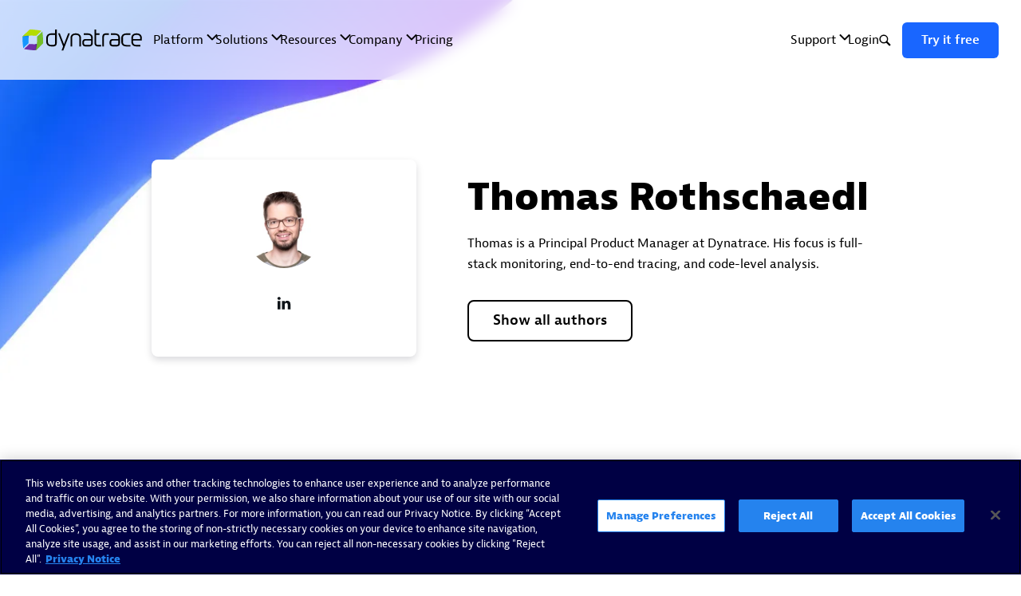

--- FILE ---
content_type: text/html; charset=UTF-8
request_url: https://www.dynatrace.com/news/blog/author/thomas-rothschaedl/
body_size: 66565
content:
<!DOCTYPE html>
<html lang="en">
<head>

<meta charset="UTF-8">
<meta http-equiv="X-UA-Compatible" content="IE=edge">
<meta name="viewport" content="width=device-width, initial-scale=1">

<link rel="preload" href="https://dt-cdn.net/images/newshub-bg-default-2880-058b329f4d.webp" as="image">

<script data-cfasync="false" id="marvel" data-customerid="f00000000236551" src="https://marvel-b2-cdn.bc0a.com/marvel.js"></script>

<title>Thomas Rothschaedl | Dynatrace blog</title>

<link rel="preconnect" href="https://news.cdn.dm.dynatrace.com" crossorigin>
<link rel="preconnect" href="https://cdn.b0e8.com/" crossorigin>
<link rel="preconnect" href="https://cdn.cookielaw.org" crossorigin>
<link rel="preconnect" href="https://www.googletagmanager.com" crossorigin>
<link rel="preconnect" href="https://www.google-analytics.com" crossorigin>

<link rel="preload" href="https://www.dynatrace.com/news/wp-content/themes/dynatrace-newshub/main.js?ver=1.0.0" as="script">
<link rel="preload" href="https://www.dynatrace.com/news/wp-content/plugins/dynatrace-newshub/public/js/main.js?ver=1.0.0" as="script">
<link rel="preload" href="https://marvel-b2-cdn.bc0a.com/marvel.js" as="script">
<link rel="preload" href="https://www.dynatrace.com/news/wp-content/themes/dynatrace-newshub/photoswipe.css?v=1.0.0" as="style">
<link rel="preload" href="https://www.dynatrace.com/news/wp-content/themes/dynatrace-newshub/style.css?v=1.0.0" as="style">

<link rel="stylesheet" type="text/css" href="https://www.dynatrace.com/news/wp-content/themes/dynatrace-newshub/style.css?v=1.0.0">

<script type="text/javascript">
  var dynatraceFont = dynatraceFont || {};
  dynatraceFont.storeKeysOld = ['fcache', 'fcache1', 'fcacheV2', 'fcacheV3'];
  dynatraceFont.storeKey = 'fcacheV4'

  dynatraceFont.addStyles = function addStyles(fonts) {
    if (document.getElementById('font-css') !== null) {
      return;
    }
    var scriptElem = document.getElementsByTagName('script')[0];
    var styleTag = document.createElement('style');
    styleTag.id = 'font-css';
    styleTag.setAttribute('type', 'text/css');
    styleTag.innerHTML = fonts;
    scriptElem.parentNode.insertBefore(styleTag, scriptElem);
  }

  if (localStorage.getItem(dynatraceFont.storeKey) !== null) {
    dynatraceFont.addStyles(localStorage.getItem(dynatraceFont.storeKey));
  }
</script>

<script type="speculationrules">
{
  "prerender": [{
    "where": {
      "href_matches": "/*"
    },
    "eagerness": "moderate"
  }]
}
</script>

<script id="ga-datalayer">
  window.dataLayer = window.dataLayer || [];
  function gtag(){dataLayer.push(arguments);}
    gtag('consent', 'default', {
    'ad_storage': 'granted', 'analytics_storage': 'granted',
    'wait_for_update': 500
    });
  gtag('consent', 'default', {
    'ad_storage': 'denied', 'analytics_storage': 'denied',
    'region': [
      'AT', 'BE', 'BG', 'HR', 'CY', 'CZ', 'DK', 'EE', 'FI', 'FR',
      'DE', 'GR', 'HU', 'IE', 'IT', 'LV', 'LT', 'LU', 'MT', 'NL',
      'PL', 'PT', 'RO', 'SK', 'SI', 'ES', 'SE', 'BR'
        ],    
    'wait_for_update': 500
  });

</script>
<!-- Google Tag Manager -->
<script>(function(w,d,s,l,i){w[l]=w[l]||[];w[l].push({'gtm.start':
new Date().getTime(),event:'gtm.js'});var f=d.getElementsByTagName(s)[0],
j=d.createElement(s),dl=l!='dataLayer'?'&l='+l:'';j.async=true;j.src=
'//www.googletagmanager.com/gtm.js?id='+i+dl;f.parentNode.insertBefore(j,f);
})(window,document,'script','dataLayer','GTM-PMMFLL');</script>
<!-- End Google Tag Manager -->

<script async="" data-id="bec" org-id="f00000000236551" domain=".dynatrace.com" session-timeout="86400000" src="https://cdn.b0e8.com/conv_v3.js"></script>
<script>
  var onetrust_guids = {"www.dynatrace.com": "933013ef-2764-426e-8fc7-0c9f91a46b52", "www.dynatrace.fr": "3caff47f-8e3a-4c74-ac50-99791d544160", "www.dynatrace.de": "667ffe2c-1fac-4705-89d9-ba5e125f56b1", "www.dynatrace.es": "aaedbe14-1cb4-4aaf-a59e-4c12d36e2eed", "www.dynatrace.it": "1a1690f2-f063-43b4-8177-5510a42e7479", "www.dynatrace.cn": "0"}
  if (location.host in onetrust_guids) {
    var onetrust_guid = onetrust_guids[location.host];
  } else {
    var onetrust_guid = "933013ef-2764-426e-8fc7-0c9f91a46b52-test";
  }

  (function() {
    if (onetrust_guid != "0") {
      var el = document.createElement('script');
      el.setAttribute('src', 'https://cdn.cookielaw.org/scripttemplates/otSDKStub.js');
      el.setAttribute('charset', 'UTF-8');
      el.setAttribute('data-ignore-ga', 'true');
      el.setAttribute('data-domain-script', onetrust_guid);
      document.head.appendChild(el);
    }
  })();
  </script>
<script type="text/javascript">
function OptanonWrapper() { }
</script>
<script>
    !function(){var analytics=window.analytics=window.analytics||[];if(!analytics.initialize)if(analytics.invoked)window.console&&console.error&&console.error("Segment snippet included twice.");else{analytics.invoked=!0;analytics.methods=["trackSubmit","trackClick","trackLink","trackForm","pageview","identify","reset","group","track","ready","alias","debug","page","once","off","on","addSourceMiddleware","addIntegrationMiddleware","setAnonymousId","addDestinationMiddleware"];analytics.factory=function(e){return function(){var t=Array.prototype.slice.call(arguments);t.unshift(e);analytics.push(t);return analytics}};for(var e=0;e<analytics.methods.length;e++){var key=analytics.methods[e];analytics[key]=analytics.factory(key)}analytics.load=function(key,e){var t=document.createElement("script");t.type="text/javascript";t.async=!0;t.src="https://t.dynatrace.com/analytics.js/v1/" + key + "/analytics.min.js";var n=document.getElementsByTagName("script")[0];n.parentNode.insertBefore(t,n);analytics._loadOptions=e};analytics._writeKey="bzbvRrB9RABVPe79rvJErOf58RuOHJ4w";;analytics.SNIPPET_VERSION="4.15.3";
    var useragent = navigator.userAgent.toLowerCase();
    var regex = /(gomezagent|apm synthetic agent|ruxitsynthetic|krt16m|ktxn|khte|ktht|kmwm|dynatrace|rigor|archivebox|datadogsynthetics|chrome\/38.0.2125.111)/g;
    var prod_hosts = ["www.dynatrace.com", "www.dynatrace.fr", "www.dynatrace.de", "www.dynatrace.es", "www.dynatrace.it", "www.dynatrace.cn"];
    if (prod_hosts.includes(location.host)) { key = "15mnBRiTBpJAtC1Bkl4nS7LDpWAmVyUt" } else { key = "bzbvRrB9RABVPe79rvJErOf58RuOHJ4w" };
    if (!useragent.match(regex)) {
        analytics.load(key);
        analytics.page();
    }}}();
</script>
<!-- Usersnap Script -->
  <script type="text/javascript">
    var s = document.createElement('script')
    s.async = true;
        s.src = 'https://www.dynat' + 'race.com/customscripts/usersnap.js';
    document.head.appendChild(s);
  </script>

<script>
  function loadScript(url, callback) {
    var script = document.createElement('script');
    script.type = 'text/javascript';

    script.onload = function() {
      callback();
    };

    script.src = url;
    document.getElementsByTagName('head')[0].appendChild(script);
  }

  var highlight = document.querySelectorAll('pre code');
  
  if (highlight) {
    var link = document.createElement('link');
    link.rel = 'stylesheet';
    link.href = '//cdnjs.cloudflare.com/ajax/libs/highlight.js/9.13.1/styles/atom-one-dark-reasonable.min.css';
    document.head.appendChild(link);

    document.addEventListener('DOMContentLoaded', (event) => {
      loadScript('//cdnjs.cloudflare.com/ajax/libs/highlight.js/11.8.0/highlight.min.js', function() {
        document.querySelectorAll('pre code').forEach((block) => {
          hljs.highlightBlock(block);
        });
      });
    });
  }
</script>

<link rel="icon" href="https://www.dynatrace.com/news/wp-content/themes/dynatrace-newshub/favicon.ico">
<link rel="apple-touch-icon" sizes="180x180" href="https://dt-cdn.net/images/apple-touch-icon-180x180-180-80738a22c0.png">



<meta name='robots' content='index, follow, max-image-preview:large, max-snippet:-1, max-video-preview:-1' />

	<!-- This site is optimized with the Yoast SEO Premium plugin v26.5 (Yoast SEO v26.5) - https://yoast.com/wordpress/plugins/seo/ -->
	<meta name="description" content="Thomas is a Principal Product Manager at Dynatrace. His focus is full-stack monitoring, end-to-end tracing, and code-level analysis." />
	<link rel="canonical" href="https://www.dynatrace.com/news/blog/author/thomas-rothschaedl/" />
	<meta property="og:locale" content="en_US" />
	<meta property="og:type" content="profile" />
	<meta property="og:title" content="Thomas Rothschaedl" />
	<meta property="og:url" content="https://www.dynatrace.com/news/blog/author/thomas-rothschaedl/" />
	<meta property="og:site_name" content="Dynatrace news" />
	<meta property="og:image" content="https://dt-cdn.net/wp-content/uploads/2019/03/tom_dynatrace_klein-262x300.png" />
	<meta name="twitter:card" content="summary_large_image" />
	<meta name="twitter:site" content="@Dynatrace" />
	<script type="application/ld+json" class="yoast-schema-graph">{"@context":"https://schema.org","@graph":[{"@type":"ProfilePage","@id":"https://www.dynatrace.com/news/blog/author/thomas-rothschaedl/","url":"https://www.dynatrace.com/news/blog/author/thomas-rothschaedl/","name":"Thomas Rothschaedl | Dynatrace news","isPartOf":{"@id":"https://www.dynatrace.com/news/#website"},"primaryImageOfPage":{"@id":"https://www.dynatrace.com/news/blog/author/thomas-rothschaedl/#primaryimage"},"image":{"@id":"https://www.dynatrace.com/news/blog/author/thomas-rothschaedl/#primaryimage"},"thumbnailUrl":"https://news.cdn.dm.dynatrace.com/wp-content/uploads/2025/01/Blog__OTP_0207__web_res_version.png","description":"Thomas is a Principal Product Manager at Dynatrace. His focus is full-stack monitoring, end-to-end tracing, and code-level analysis.","breadcrumb":{"@id":"https://www.dynatrace.com/news/blog/author/thomas-rothschaedl/#breadcrumb"},"inLanguage":"en","potentialAction":[{"@type":"ReadAction","target":["https://www.dynatrace.com/news/blog/author/thomas-rothschaedl/"]}]},{"@type":"ImageObject","inLanguage":"en","@id":"https://www.dynatrace.com/news/blog/author/thomas-rothschaedl/#primaryimage","url":"https://news.cdn.dm.dynatrace.com/wp-content/uploads/2025/01/Blog__OTP_0207__web_res_version.png","contentUrl":"https://news.cdn.dm.dynatrace.com/wp-content/uploads/2025/01/Blog__OTP_0207__web_res_version.png","width":800,"height":450,"caption":"Distributed tracing best practices"},{"@type":"BreadcrumbList","@id":"https://www.dynatrace.com/news/blog/author/thomas-rothschaedl/#breadcrumb","itemListElement":[{"@type":"ListItem","position":1,"name":"Home","item":"https://www.dynatrace.com/news/"},{"@type":"ListItem","position":2,"name":"Archives for Thomas Rothschaedl"}]},{"@type":"WebSite","@id":"https://www.dynatrace.com/news/#website","url":"https://www.dynatrace.com/news/","name":"Dynatrace news","description":"The tech industry is moving fast and our customers are as well. Stay up-to-date with the latest trends, best practices, thought leadership, and our solution&#039;s biweekly feature releases.","publisher":{"@id":"https://www.dynatrace.com/news/#organization"},"potentialAction":[{"@type":"SearchAction","target":{"@type":"EntryPoint","urlTemplate":"https://www.dynatrace.com/news/?s={search_term_string}"},"query-input":{"@type":"PropertyValueSpecification","valueRequired":true,"valueName":"search_term_string"}}],"inLanguage":"en"},{"@type":"Organization","@id":"https://www.dynatrace.com/news/#organization","name":"Dynatrace","url":"https://www.dynatrace.com/news/","logo":{"@type":"ImageObject","inLanguage":"en","@id":"https://www.dynatrace.com/news/#/schema/logo/image/","url":"https://news.cdn.dm.dynatrace.com/wp-content/uploads/2025/07/dynatrace_web.png","contentUrl":"https://news.cdn.dm.dynatrace.com/wp-content/uploads/2025/07/dynatrace_web.png","width":717,"height":201,"caption":"Dynatrace"},"image":{"@id":"https://www.dynatrace.com/news/#/schema/logo/image/"},"sameAs":["https://www.facebook.com/Dynatrace/","https://x.com/Dynatrace","https://www.instagram.com/dynatrace/","https://www.linkedin.com/company/dynatrace","https://www.youtube.com/c/dynatrace","https://en.wikipedia.org/wiki/Dynatrace","https://www.glassdoor.com/Overview/Working-at-Dynatrace-EI_IE309684.1120.htm"],"description":"Dynatrace is advancing observability for today’s digital businesses, helping to transform the complexity of modern digital ecosystems into powerful business assets. By leveraging AI-powered insights, Dynatrace enables organizations to analyze, automate, and innovate faster to drive their business forward."},{"@type":"Person","@id":"https://www.dynatrace.com/news/#/schema/person/3dc0f2d81b3b0f1e73bbf65fa985e666","name":"Thomas Rothschaedl","image":{"@type":"ImageObject","inLanguage":"en","@id":"https://www.dynatrace.com/news/#/schema/person/image/4e0adf8450a59efd08d7a2054413c255","url":"https://news.cdn.dm.dynatrace.com/wp-content/uploads/2019/03/tom_dynatrace_klein-262x300-150x150.png","contentUrl":"https://news.cdn.dm.dynatrace.com/wp-content/uploads/2019/03/tom_dynatrace_klein-262x300-150x150.png","caption":"Thomas Rothschaedl"},"description":"Thomas is a Principal Product Manager at Dynatrace. His focus is full-stack monitoring, end-to-end tracing, and code-level analysis.","sameAs":["rothschaedl/"],"mainEntityOfPage":{"@id":"https://www.dynatrace.com/news/blog/author/thomas-rothschaedl/"}}]}</script>
	<!-- / Yoast SEO Premium plugin. -->


<link rel="alternate" type="application/rss+xml" title="Dynatrace news &raquo; Feed" href="https://www.dynatrace.com/news/feed/" />
<link rel="alternate" type="application/rss+xml" title="Dynatrace news &raquo; Posts by Thomas Rothschaedl Feed" href="https://www.dynatrace.com/news/blog/author/thomas-rothschaedl/feed/" />
<style id='wp-img-auto-sizes-contain-inline-css' type='text/css'>
img:is([sizes=auto i],[sizes^="auto," i]){contain-intrinsic-size:3000px 1500px}
/*# sourceURL=wp-img-auto-sizes-contain-inline-css */
</style>
<style id='classic-theme-styles-inline-css' type='text/css'>
/*! This file is auto-generated */
.wp-block-button__link{color:#fff;background-color:#32373c;border-radius:9999px;box-shadow:none;text-decoration:none;padding:calc(.667em + 2px) calc(1.333em + 2px);font-size:1.125em}.wp-block-file__button{background:#32373c;color:#fff;text-decoration:none}
/*# sourceURL=/wp-includes/css/classic-themes.min.css */
</style>
<style>.post-thumbnail img[src$='.svg'] { width: 100%; height: auto; }</style><meta name="twitter:partner" content="tfwp" />
<meta name="twitter:card" content="summary" /><meta name="twitter:title" content="Thomas Rothschaedl" /><meta name="twitter:description" content="Thomas is a Principal Product Manager at Dynatrace. His focus is full-stack monitoring, end-to-end tracing, and code-level analysis." />


<style id='global-styles-inline-css' type='text/css'>
:root{--wp--preset--aspect-ratio--square: 1;--wp--preset--aspect-ratio--4-3: 4/3;--wp--preset--aspect-ratio--3-4: 3/4;--wp--preset--aspect-ratio--3-2: 3/2;--wp--preset--aspect-ratio--2-3: 2/3;--wp--preset--aspect-ratio--16-9: 16/9;--wp--preset--aspect-ratio--9-16: 9/16;--wp--preset--color--black: #000000;--wp--preset--color--cyan-bluish-gray: #abb8c3;--wp--preset--color--white: #ffffff;--wp--preset--color--pale-pink: #f78da7;--wp--preset--color--vivid-red: #cf2e2e;--wp--preset--color--luminous-vivid-orange: #ff6900;--wp--preset--color--luminous-vivid-amber: #fcb900;--wp--preset--color--light-green-cyan: #7bdcb5;--wp--preset--color--vivid-green-cyan: #00d084;--wp--preset--color--pale-cyan-blue: #8ed1fc;--wp--preset--color--vivid-cyan-blue: #0693e3;--wp--preset--color--vivid-purple: #9b51e0;--wp--preset--gradient--vivid-cyan-blue-to-vivid-purple: linear-gradient(135deg,rgb(6,147,227) 0%,rgb(155,81,224) 100%);--wp--preset--gradient--light-green-cyan-to-vivid-green-cyan: linear-gradient(135deg,rgb(122,220,180) 0%,rgb(0,208,130) 100%);--wp--preset--gradient--luminous-vivid-amber-to-luminous-vivid-orange: linear-gradient(135deg,rgb(252,185,0) 0%,rgb(255,105,0) 100%);--wp--preset--gradient--luminous-vivid-orange-to-vivid-red: linear-gradient(135deg,rgb(255,105,0) 0%,rgb(207,46,46) 100%);--wp--preset--gradient--very-light-gray-to-cyan-bluish-gray: linear-gradient(135deg,rgb(238,238,238) 0%,rgb(169,184,195) 100%);--wp--preset--gradient--cool-to-warm-spectrum: linear-gradient(135deg,rgb(74,234,220) 0%,rgb(151,120,209) 20%,rgb(207,42,186) 40%,rgb(238,44,130) 60%,rgb(251,105,98) 80%,rgb(254,248,76) 100%);--wp--preset--gradient--blush-light-purple: linear-gradient(135deg,rgb(255,206,236) 0%,rgb(152,150,240) 100%);--wp--preset--gradient--blush-bordeaux: linear-gradient(135deg,rgb(254,205,165) 0%,rgb(254,45,45) 50%,rgb(107,0,62) 100%);--wp--preset--gradient--luminous-dusk: linear-gradient(135deg,rgb(255,203,112) 0%,rgb(199,81,192) 50%,rgb(65,88,208) 100%);--wp--preset--gradient--pale-ocean: linear-gradient(135deg,rgb(255,245,203) 0%,rgb(182,227,212) 50%,rgb(51,167,181) 100%);--wp--preset--gradient--electric-grass: linear-gradient(135deg,rgb(202,248,128) 0%,rgb(113,206,126) 100%);--wp--preset--gradient--midnight: linear-gradient(135deg,rgb(2,3,129) 0%,rgb(40,116,252) 100%);--wp--preset--font-size--small: 13px;--wp--preset--font-size--medium: 20px;--wp--preset--font-size--large: 36px;--wp--preset--font-size--x-large: 42px;--wp--preset--spacing--20: 0.44rem;--wp--preset--spacing--30: 0.67rem;--wp--preset--spacing--40: 1rem;--wp--preset--spacing--50: 1.5rem;--wp--preset--spacing--60: 2.25rem;--wp--preset--spacing--70: 3.38rem;--wp--preset--spacing--80: 5.06rem;--wp--preset--shadow--natural: 6px 6px 9px rgba(0, 0, 0, 0.2);--wp--preset--shadow--deep: 12px 12px 50px rgba(0, 0, 0, 0.4);--wp--preset--shadow--sharp: 6px 6px 0px rgba(0, 0, 0, 0.2);--wp--preset--shadow--outlined: 6px 6px 0px -3px rgb(255, 255, 255), 6px 6px rgb(0, 0, 0);--wp--preset--shadow--crisp: 6px 6px 0px rgb(0, 0, 0);}:where(.is-layout-flex){gap: 0.5em;}:where(.is-layout-grid){gap: 0.5em;}body .is-layout-flex{display: flex;}.is-layout-flex{flex-wrap: wrap;align-items: center;}.is-layout-flex > :is(*, div){margin: 0;}body .is-layout-grid{display: grid;}.is-layout-grid > :is(*, div){margin: 0;}:where(.wp-block-columns.is-layout-flex){gap: 2em;}:where(.wp-block-columns.is-layout-grid){gap: 2em;}:where(.wp-block-post-template.is-layout-flex){gap: 1.25em;}:where(.wp-block-post-template.is-layout-grid){gap: 1.25em;}.has-black-color{color: var(--wp--preset--color--black) !important;}.has-cyan-bluish-gray-color{color: var(--wp--preset--color--cyan-bluish-gray) !important;}.has-white-color{color: var(--wp--preset--color--white) !important;}.has-pale-pink-color{color: var(--wp--preset--color--pale-pink) !important;}.has-vivid-red-color{color: var(--wp--preset--color--vivid-red) !important;}.has-luminous-vivid-orange-color{color: var(--wp--preset--color--luminous-vivid-orange) !important;}.has-luminous-vivid-amber-color{color: var(--wp--preset--color--luminous-vivid-amber) !important;}.has-light-green-cyan-color{color: var(--wp--preset--color--light-green-cyan) !important;}.has-vivid-green-cyan-color{color: var(--wp--preset--color--vivid-green-cyan) !important;}.has-pale-cyan-blue-color{color: var(--wp--preset--color--pale-cyan-blue) !important;}.has-vivid-cyan-blue-color{color: var(--wp--preset--color--vivid-cyan-blue) !important;}.has-vivid-purple-color{color: var(--wp--preset--color--vivid-purple) !important;}.has-black-background-color{background-color: var(--wp--preset--color--black) !important;}.has-cyan-bluish-gray-background-color{background-color: var(--wp--preset--color--cyan-bluish-gray) !important;}.has-white-background-color{background-color: var(--wp--preset--color--white) !important;}.has-pale-pink-background-color{background-color: var(--wp--preset--color--pale-pink) !important;}.has-vivid-red-background-color{background-color: var(--wp--preset--color--vivid-red) !important;}.has-luminous-vivid-orange-background-color{background-color: var(--wp--preset--color--luminous-vivid-orange) !important;}.has-luminous-vivid-amber-background-color{background-color: var(--wp--preset--color--luminous-vivid-amber) !important;}.has-light-green-cyan-background-color{background-color: var(--wp--preset--color--light-green-cyan) !important;}.has-vivid-green-cyan-background-color{background-color: var(--wp--preset--color--vivid-green-cyan) !important;}.has-pale-cyan-blue-background-color{background-color: var(--wp--preset--color--pale-cyan-blue) !important;}.has-vivid-cyan-blue-background-color{background-color: var(--wp--preset--color--vivid-cyan-blue) !important;}.has-vivid-purple-background-color{background-color: var(--wp--preset--color--vivid-purple) !important;}.has-black-border-color{border-color: var(--wp--preset--color--black) !important;}.has-cyan-bluish-gray-border-color{border-color: var(--wp--preset--color--cyan-bluish-gray) !important;}.has-white-border-color{border-color: var(--wp--preset--color--white) !important;}.has-pale-pink-border-color{border-color: var(--wp--preset--color--pale-pink) !important;}.has-vivid-red-border-color{border-color: var(--wp--preset--color--vivid-red) !important;}.has-luminous-vivid-orange-border-color{border-color: var(--wp--preset--color--luminous-vivid-orange) !important;}.has-luminous-vivid-amber-border-color{border-color: var(--wp--preset--color--luminous-vivid-amber) !important;}.has-light-green-cyan-border-color{border-color: var(--wp--preset--color--light-green-cyan) !important;}.has-vivid-green-cyan-border-color{border-color: var(--wp--preset--color--vivid-green-cyan) !important;}.has-pale-cyan-blue-border-color{border-color: var(--wp--preset--color--pale-cyan-blue) !important;}.has-vivid-cyan-blue-border-color{border-color: var(--wp--preset--color--vivid-cyan-blue) !important;}.has-vivid-purple-border-color{border-color: var(--wp--preset--color--vivid-purple) !important;}.has-vivid-cyan-blue-to-vivid-purple-gradient-background{background: var(--wp--preset--gradient--vivid-cyan-blue-to-vivid-purple) !important;}.has-light-green-cyan-to-vivid-green-cyan-gradient-background{background: var(--wp--preset--gradient--light-green-cyan-to-vivid-green-cyan) !important;}.has-luminous-vivid-amber-to-luminous-vivid-orange-gradient-background{background: var(--wp--preset--gradient--luminous-vivid-amber-to-luminous-vivid-orange) !important;}.has-luminous-vivid-orange-to-vivid-red-gradient-background{background: var(--wp--preset--gradient--luminous-vivid-orange-to-vivid-red) !important;}.has-very-light-gray-to-cyan-bluish-gray-gradient-background{background: var(--wp--preset--gradient--very-light-gray-to-cyan-bluish-gray) !important;}.has-cool-to-warm-spectrum-gradient-background{background: var(--wp--preset--gradient--cool-to-warm-spectrum) !important;}.has-blush-light-purple-gradient-background{background: var(--wp--preset--gradient--blush-light-purple) !important;}.has-blush-bordeaux-gradient-background{background: var(--wp--preset--gradient--blush-bordeaux) !important;}.has-luminous-dusk-gradient-background{background: var(--wp--preset--gradient--luminous-dusk) !important;}.has-pale-ocean-gradient-background{background: var(--wp--preset--gradient--pale-ocean) !important;}.has-electric-grass-gradient-background{background: var(--wp--preset--gradient--electric-grass) !important;}.has-midnight-gradient-background{background: var(--wp--preset--gradient--midnight) !important;}.has-small-font-size{font-size: var(--wp--preset--font-size--small) !important;}.has-medium-font-size{font-size: var(--wp--preset--font-size--medium) !important;}.has-large-font-size{font-size: var(--wp--preset--font-size--large) !important;}.has-x-large-font-size{font-size: var(--wp--preset--font-size--x-large) !important;}
/*# sourceURL=global-styles-inline-css */
</style>
</head>

<body class="archive author author-thomas-rothschaedl author-293 wp-theme-dynatrace-newshub ">

<!-- Google Tag Manager -->
<noscript><iframe src="//www.googletagmanager.com/ns.html?id=GTM-PMMFLL"
height="0" width="0" style="display:none;visibility:hidden"></iframe></noscript>
<!-- End Google Tag Manager -->
<dt-common-navigation
  variant="light-transparent"
  endpoint="live-en"
  
  
>
</dt-common-navigation>
<svg xmlns="https://www.w3.org/2000/svg" style="width:0; height:0; display: none;" aria-hidden="true" hidden>
  <defs>
		<symbol id="mail" viewBox="0 0 512 512">
      <path d="m76.41,96c-27.19,0-48.98,22.49-48.98,49.17v221.5c0,26.68,21.79,49.34,48.98,49.34h359.19c27.19,0,48.98-22.66,48.98-49.34v-221.5c0-26.68-21.79-49.17-48.98-49.17H76.41Zm2.38,32h354.6l-167.69,156c-6.1,5.68-12.93,5.68-19.05,0L78.79,128Zm-18.71,26.67l111.23,103.34-111.23,108.67v-212Zm391.84,0v212l-110.89-108.84,110.89-103.16Zm-134.35,125.17l105.95,104.17H88.65l106.3-104,29.25,27.16c17.73,16.47,46.22,16.49,63.95,0l29.42-27.34Z"/>
    </symbol>

    <symbol id="x" viewBox="0 0 512 512">
      <path d="M289.1,221.2l129.5-150.6h-30.7l-112.5,130.7-89.8-130.7h-103.6l135.8,197.7-135.8,157.9h30.7l118.8-138.1,94.9,138.1h103.6l-140.9-205h0ZM247.1,270.1l-13.8-19.7L123.8,93.8h47.1l88.4,126.4,13.8,19.7,114.9,164.3h-47.1l-93.7-134.1h0Z"/>
    </symbol>

    <symbol id="linkedin" viewBox="0 0 512 512">
			<path d="M151.9,434.3V192.2H71.2v244.7h80.7V434.3z M112.8,158.4c28.6,0,46.8-18.2,46.8-41.6
				c-2.6-23.4-18.2-41.6-46.8-41.6S66,93.3,66,116.8S84.2,158.4,112.8,158.4L112.8,158.4L112.8,158.4z"/>
			<path d="M198.7,434.3h80.7V298.9c0-7.8,0-15.6,2.6-20.8c5.2-15.6,18.2-28.6,41.6-28.6c28.6,0,41.6,23.4,41.6,54.7
				v130.1H446V293.7c0-75.5-39-109.3-93.7-109.3c-44.2,0-62.5,23.4-72.9,41.6l0,0v-33.8h-80.7C198.7,215.7,198.7,434.3,198.7,434.3
				L198.7,434.3z"/>
	  </symbol>

    <symbol id="slideshare" viewBox="0 0 512 512">
      <g>
      	<ellipse cx="200" cy="219.3" rx="50.4" ry="47.4"/>
      	<ellipse cx="318.3" cy="219.3" rx="50.4" ry="47.4"/>
      	<g>
      		<path d="M453.3,242.7c-1.9-0.2-5.9,2.2-11.4,5.7v-164c0-21.2-17.2-38.4-38.4-38.4H109.8
      			c-21.2,0-38.4,17.2-38.4,38.4v164.8c-6.1-4-10.6-6.8-12.7-6.6c-5.3,0.6-10.3,3.6-8.1,12.8c2.2,9.1,36.7,42.8,89.9,64
      			c-5.7,13.6-9.2,30.9-9.2,49.8c0,10.7,1.7,39.9,15,61.3c7.7,12.4,28.2,33.4,52.9,35.1c11.9,0.8,25.3,0.8,36.6-8.6
      			c10.4-8.7,14.9-22.1,14.8-29.7c0-1,0-50.7,0-86.1l10.9,3.8c0,35.1,0,81.4,0,82.3c-0.1,7.5,4.4,21,14.8,29.7
      			c11.3,9.4,24.7,9.4,36.6,8.6c24.6-1.7,45.1-22.7,52.9-35.1c13.3-21.4,15-50.6,15-61.3c0-18.9-3.4-36.2-9.2-49.8
      			c53.3-21.2,87.7-54.9,89.9-64C463.7,246.3,458.6,243.3,453.3,242.7z M342.8,285.9c-9.5,1.4-45.7,1.1-60.2,0.3
      			c-14.5-0.8-20.9,12.3-21.2,20c0,0,0,0.1,0,0.2c-5.6-4.6-11-9.8-15.4-13.6c-3.4-4.1-9.5-7-16.6-6.6c-14.5,0.8-50.7,1.1-60.2-0.3
      			c-9.5-1.4-36.8-5.3-60.4-15c-5.6-2.3-11-5.1-16.2-8.1V94c0-14.3,11.6-25.9,25.9-25.9h276.2c14.3,0,25.9,11.6,25.9,25.9v168.1
      			c-5.5,3.2-11.4,6.3-17.4,8.8C379.5,280.6,352.2,284.5,342.8,285.9z"/>
      	</g>
      </g>
    </symbol>

    <symbol id="facebook" viewBox="0 0 512 512">
			<path d="M205.8,463.4V270.5h-63.4V186h63.4v-31.7c0-58.1,42.3-108.3,95.1-108.3h68.7v84.5h-68.7
				c-7.9,0-15.8,7.9-15.8,23.8v34.3h84.5v84.5h-84.5V466h-79.2V463.4z"/>
		</symbol>

    <symbol id="website" viewBox="0 0 512 512">
    	<path d="M445.583,251.194c-2.542-97.573-80.791-178.516-177.91-184.326c-7.401-1.138-15.24-1.134-21.959-0.124
    		C144.935,72.049,65.992,155.287,65.992,256.241C65.992,360.874,151.155,446,255.835,446c102.589,0,187.631-83.31,189.753-185.796
    		c0.28-1.443,0.42-2.905,0.42-4.456C446.008,254.176,445.864,252.646,445.583,251.194z M271.545,281.161V230.33
    		c25.918,0.46,49.648,2.157,72.305,5.179c0.435,6.981,0.478,14.04,0.478,20.24v0.835c0,6.699,0,13.078-0.385,19.386
    		C321.328,278.995,297.564,280.693,271.545,281.161z M371.844,271.271c0.229-4.822,0.338-9.946,0.338-15.523
    		c0-5.134-0.128-10.327-0.379-15.512c0.755,0.159,1.505,0.311,2.251,0.47c29.184,6.208,39.781,12.789,43.09,15.461
    		c-3.439,2.585-15.158,8.682-42.929,14.611C373.439,270.948,372.648,271.11,371.844,271.271z M383.596,214.062
    		c-4.566-1.037-9.368-2.008-14.603-2.956c-4.69-32.553-14.552-62.464-28.588-86.659c-1.874-3.247-3.829-6.389-5.855-9.418
    		c40.548,22.749,70.022,62.528,79.599,108.059C405.757,219.761,395.673,216.784,383.596,214.062z M340.361,304.694
    		c-4.571,26.006-12.667,49.512-23.541,68.27c-12.152,20.951-28.765,36.282-45.275,42.049V309.219
    		C296.104,308.809,318.214,307.355,340.361,304.694z M333.467,398.036c2.402-3.501,4.718-7.173,6.934-10.997
    		c14.045-24.223,23.906-54.135,28.592-86.671c5.039-0.915,9.935-1.907,14.599-2.952c12.181-2.75,22.343-5.754,30.81-9.123
    		C404.955,334.778,374.97,375.198,333.467,398.036z M271.545,202.255V96.47c16.358,5.744,32.884,21.067,45.048,42.051
    		c11.249,19.368,19.502,42.863,24.001,68.253C318.474,204.121,296.292,202.667,271.545,202.255z M173.943,206.764
    		c4.435-24.67,12.855-48.162,24.489-68.245c14.558-25.105,28.839-38.154,46.999-42.638v106.354
    		C214.413,202.626,194.794,204.206,173.943,206.764z M245.432,230.301v50.875c-33.017-0.466-54.359-2.414-75.067-5.214
    		c-0.227-2.013-0.499-4.035-0.773-6.062c-0.627-4.666-1.276-9.49-1.276-14.152c0-4.676,0.649-9.504,1.276-14.17
    		c0.274-2.028,0.55-4.051,0.773-6.063C191.143,232.707,212.504,230.754,245.432,230.301z M140.622,240.236
    		c-0.26,5.305-0.39,10.502-0.39,15.512c0,5.006,0.13,10.199,0.39,15.502c-0.761-0.154-1.518-0.313-2.266-0.476
    		c-26.384-5.631-38.494-11.917-42.572-14.984c4.202-3.241,16.316-9.492,42.572-15.084
    		C139.104,240.543,139.857,240.387,140.622,240.236z M171.985,124.439c-14.038,24.207-23.901,54.118-28.594,86.669
    		c-5.229,0.95-10.022,1.925-14.58,2.952c-12.479,2.818-22.832,5.898-31.386,9.356c9.612-46.181,39.571-86.349,80.869-109.051
    		C176.106,117.601,173.999,120.964,171.985,124.439z M128.816,297.416c4.658,1.041,9.546,2.033,14.574,2.952
    		c4.69,32.53,14.552,62.441,28.594,86.671c2.348,4.055,4.814,7.939,7.385,11.646c-42.266-22.782-72.725-63.583-82.176-110.731
    		C105.831,291.449,116.424,294.622,128.816,297.416z M245.432,309.234v106.368c-18.496-4.554-33.375-17.917-47.719-42.638
    		c-10.62-18.309-18.37-41.245-23.07-68.258C195.839,307.32,214.766,308.844,245.432,309.234z"/>
  	</symbol>

    <symbol id="rss" viewBox="0 0 512 512">
      <circle cx="129.4" cy="382.5" r="63.2"/>
      <path d="M109.1,179.7c-14.7,0-29.1,1.4-43.1,4.2v61c13.7-3.7,28.2-5.7,43.1-5.7c90.4,0,163.7,73.3,163.7,163.7
       c0,14.9-2,29.4-5.8,43.2h61.1c2.7-14,4.2-28.4,4.2-43.2C332.3,279.6,232.4,179.7,109.1,179.7z"/>
      <path d="M119.3,66c-18.1,0-35.9,1.5-53.3,4.4v60.4c17.2-3.5,35-5.3,53.3-5.3c147.6,0,267.3,119.7,267.3,267.3
       c0,18.3-1.9,36.1-5.4,53.3h60.5c2.9-17.4,4.4-35.2,4.4-53.3C446,212.2,299.7,66,119.3,66z"/>
    </symbol>

    <g id="search_magnifyingglass">
      <path d="M200.759,104.318c25.76,0,49.979,10.032,68.194,28.248c37.6,37.604,37.6,98.785,0,136.385
      c-18.216,18.216-42.434,28.248-68.194,28.248c-25.76,0-49.978-10.032-68.194-28.248c-18.216-18.212-28.245-42.431-28.245-68.19
      s10.029-49.979,28.245-68.194C150.781,114.351,174.999,104.318,200.759,104.318 M200.759,66
      c-34.486,0-68.973,13.157-95.286,39.475c-52.628,52.623-52.628,137.948,0,190.572c26.31,26.314,60.796,39.471,95.286,39.471
      c34.486,0,68.973-13.156,95.287-39.471c52.627-52.627,52.627-137.949,0-190.572C269.731,79.157,235.245,66,200.759,66L200.759,66z"></path>
      <path d="M443.765,411.84c2.979,2.979,2.979,7.858,0,10.837l-21.083,21.09c-2.979,2.979-7.854,2.979-10.837,0
      l-106.699-106.7c-2.979-2.979-2.979-7.857,0-10.836l21.086-21.087c2.982-2.979,7.854-2.979,10.837,0L443.765,411.84z"></path>
    </g>

		<symbol id="external_link" viewBox="0 0 512 512">
			<path d="M400 253.588V400H112V112h146.412l-48-48H80c-8.837 0-16 7.164-16 16v352c0 8.837 7.163 16 16 16h352c8.837 0 16-7.163 16-16V301.588l-48-48z"/>
			<path d="M278.294 64l62.226 62.225L210.745 256 256 301.255 385.775 171.48 448 233.706V64z"/>
		</symbol>

		<symbol id="dropdown_open" viewBox="0 0 512 512">
			<path d="M403.078 142.412L256 289.49 108.922 142.412l-45.255 45.255L256 380l192.333-192.333z"/>
		</symbol>

		<symbol id="support_help" viewBox="0 0 512 512">
			<path d="M256 64C149.961 64 64 149.961 64 256s85.961 192 192 192 192-85.961 192-192S362.039 64 256 64zm0 24.008c28.875 0 55.612 7.942 79.334 20.775l-35.692 35.708c-13.545-5.31-28.192-8.483-43.642-8.483-15.444 0-30.09 3.173-43.636 8.483l-35.695-35.708C200.384 95.95 227.128 88.008 256 88.008zM144.482 299.643l-35.715 35.7C95.953 311.62 88 284.875 88 256s7.953-55.604 20.767-79.334l35.715 35.7C139.172 225.933 136 240.558 136 256c0 15.45 3.172 30.098 8.482 43.643zM256 424c-28.872 0-55.616-7.95-79.331-20.76l35.695-35.715c13.545 5.31 28.192 8.483 43.636 8.483 15.45 0 30.097-3.173 43.642-8.483l35.692 35.716C311.612 416.05 284.875 424 256 424zm0-71.996c-53.022 0-96.004-42.982-96.004-96.004s42.982-96.004 96.004-96.004 96.004 42.982 96.004 96.004-42.982 96.004-96.004 96.004zm111.51-52.36C372.833 286.097 376 271.45 376 256c0-15.442-3.166-30.067-8.49-43.634l35.722-35.7C416.052 200.396 424 227.126 424 256c0 28.875-7.948 55.62-20.768 79.343l-35.723-35.7z"/>
		</symbol>

		<symbol id="filter" viewBox="0 0 512 512">
			<path d="M437.974 80H74.031c-6.39 0-10.845 5.166-9.906 11.478l4.317 28.937c.946 6.313 5.34 15.238 9.763 19.837l127.396 132.38c4.424 4.6 8.727 13.54 9.559 19.86L231.494 420.5c.832 6.328 6.737 11.501 13.128 11.501h22.754c6.39 0 12.303-5.173 13.135-11.5l16.326-128.008c.84-6.32 5.142-15.26 9.567-19.86l127.389-132.38c4.431-4.6 8.825-13.524 9.763-19.837l4.317-28.937C448.82 85.166 444.365 80 437.974 80zm-65.524 54.774l-36.132 37.547a12 12 0 0 1-8.646 3.68H184.33a12 12 0 0 1-8.647-3.68l-36.133-37.547c-2.446-2.541-.645-6.774 2.882-6.774h227.135c3.527 0 5.328 4.232 2.883 6.774z"/>
		</symbol>

		<symbol id="info" viewBox="0 0 16 32">
			<path d="M2.29335 32H3.31557V30.9778H2.29335V32ZM10.4711 32H11.4933V30.9778H10.4711V32ZM6.38224 32H7.40446V30.9778H6.38224V32ZM0.248901 32H1.27112V30.9778H0.248901V32ZM4.33779 32H5.36001V30.9778H4.33779V32ZM8.42668 32H9.4489V30.9778H8.42668V32ZM14.56 32H15.5822V30.9778H14.56V32ZM12.5156 32H13.5378V30.9778H12.5156V32ZM6.38224 1.02222H7.40446V0H6.38224V1.02222ZM10.4711 1.02222H11.4933V0H10.4711V1.02222ZM4.33779 1.02222H5.36001V0H4.33779V1.02222ZM8.42668 1.02222H9.4489V0H8.42668V1.02222ZM10.4711 2.74222H11.4933V1.72H10.4711V2.74222ZM4.33779 2.74222H5.36001V1.72H4.33779V2.74222ZM8.42668 2.74222H9.4489V1.72H8.42668V2.74222ZM6.38224 2.74222H7.40446V1.72H6.38224V2.74222ZM8.42668 4.46222H9.4489V3.44H8.42668V4.46222ZM4.33779 4.46222H5.36001V3.44H4.33779V4.46222ZM10.4711 4.46222H11.4933V3.44H10.4711V4.46222ZM6.38224 4.46222H7.40446V3.44H6.38224V4.46222ZM8.42668 6.18222H9.4489V5.16H8.42668V6.18222ZM6.38224 6.18222H7.40446V5.16H6.38224V6.18222ZM4.33779 6.18222H5.36001V5.16H4.33779V6.18222ZM10.4711 6.18222H11.4933V5.16H10.4711V6.18222ZM4.33779 11.3467H5.36001V10.3244H4.33779V11.3467ZM2.29335 11.3467H3.31557V10.3244H2.29335V11.3467ZM10.4711 11.3467H11.4933V10.3244H10.4711V11.3467ZM6.38224 11.3467H7.40446V10.3244H6.38224V11.3467ZM0.248901 11.3467H1.27112V10.3244H0.248901V11.3467ZM8.42668 11.3467H9.4489V10.3244H8.42668V11.3467ZM10.4711 13.0667H11.4933V12.0444H10.4711V13.0667ZM2.29335 13.0667H3.31557V12.0444H2.29335V13.0667ZM6.38224 13.0667H7.40446V12.0444H6.38224V13.0667ZM4.33779 13.0667H5.36001V12.0444H4.33779V13.0667ZM8.42668 13.0667H9.4489V12.0444H8.42668V13.0667ZM0.248901 13.0667H1.27112V12.0444H0.248901V13.0667ZM2.29335 14.7867H3.31557V13.7644H2.29335V14.7867ZM8.42668 14.7867H9.4489V13.7644H8.42668V14.7867ZM4.33779 14.7867H5.36001V13.7644H4.33779V14.7867ZM0.248901 14.7867H1.27112V13.7644H0.248901V14.7867ZM6.38224 14.7867H7.40446V13.7644H6.38224V14.7867ZM10.4711 14.7867H11.4933V13.7644H10.4711V14.7867ZM6.38224 16.5067H7.40446V15.4844H6.38224V16.5067ZM4.33779 16.5067H5.36001V15.4844H4.33779V16.5067ZM8.42668 16.5067H9.4489V15.4844H8.42668V16.5067ZM10.4711 16.5067H11.4933V15.4844H10.4711V16.5067ZM10.4711 18.2267H11.4933V17.2044H10.4711V18.2267ZM4.33779 18.2267H5.36001V17.2044H4.33779V18.2267ZM8.42668 18.2267H9.4489V17.2044H8.42668V18.2267ZM6.38224 18.2267H7.40446V17.2044H6.38224V18.2267ZM10.4711 19.9467H11.4933V18.9244H10.4711V19.9467ZM6.38224 19.9467H7.40446V18.9244H6.38224V19.9467ZM4.33779 19.9467H5.36001V18.9244H4.33779V19.9467ZM8.42668 19.9467H9.4489V18.9244H8.42668V19.9467ZM4.33779 21.6667H5.36001V20.6444H4.33779V21.6667ZM6.38224 21.6667H7.40446V20.6444H6.38224V21.6667ZM8.42668 21.6667H9.4489V20.6444H8.42668V21.6667ZM10.4711 21.6667H11.4933V20.6444H10.4711V21.6667ZM4.33779 23.3867H5.36001V22.3644H4.33779V23.3867ZM8.42668 23.3867H9.4489V22.3644H8.42668V23.3867ZM10.4711 23.3867H11.4933V22.3644H10.4711V23.3867ZM6.38224 23.3867H7.40446V22.3644H6.38224V23.3867ZM4.33779 25.1067H5.36001V24.0844H4.33779V25.1067ZM8.42668 25.1067H9.4489V24.0844H8.42668V25.1067ZM6.38224 25.1067H7.40446V24.0844H6.38224V25.1067ZM10.4711 25.1067H11.4933V24.0844H10.4711V25.1067ZM4.33779 26.8267H5.36001V25.8044H4.33779V26.8267ZM8.42668 26.8267H9.4489V25.8044H8.42668V26.8267ZM10.4711 26.8267H11.4933V25.8044H10.4711V26.8267ZM6.38224 26.8267H7.40446V25.8044H6.38224V26.8267ZM10.4711 28.5467H11.4933V27.5244H10.4711V28.5467ZM8.42668 28.5467H9.4489V27.5244H8.42668V28.5467ZM6.38224 28.5467H7.40446V27.5244H6.38224V28.5467ZM4.33779 28.5467H5.36001V27.5244H4.33779V28.5467ZM14.56 29.2444V30.2667H15.5822V29.2444H14.56ZM12.5156 30.2667H13.5378V29.2444H12.5156V30.2667ZM0.248901 30.2667H1.27112V29.2444H0.248901V30.2667ZM10.4711 30.2667H11.4933V29.2444H10.4711V30.2667ZM2.29335 30.2667H3.31557V29.2444H2.29335V30.2667ZM8.42668 30.2667H9.4489V29.2444H8.42668V30.2667ZM4.33779 30.2667H5.36001V29.2444H4.33779V30.2667ZM6.38224 30.2667H7.40446V29.2444H6.38224V30.2667Z" fill="black"/>
		</symbol>

  </defs>
</svg>


<main class="author-archive layout is-flex">

  <div class="container">
    <img src="https://dt-cdn.net/images/wave-half-left-1920-a5c903653b.jpg" class="masthead__background" alt="Section background" />
    <div itemscope itemtype="https://schema.org/Person" class="authorprofile  authorprofile--page">
  <div class="authorbox">
  <div itemprop="image" class="author__avatar">
          <img src="https://news.cdn.dm.dynatrace.com/wp-content/uploads/2019/03/tom_dynatrace_klein-262x300-150x150.png" width="124" height="124" srcset="https://news.cdn.dm.dynatrace.com/wp-content/uploads/2019/03/tom_dynatrace_klein-262x300.png 2x" alt="Thomas Rothschaedl" class="avatar avatar-124 wp-user-avatar wp-user-avatar-124 alignnone photo" />
      </div>
  <span class="author__name byline vcard h-card p-author" itemprop="name">
  <span class="fn p-name">
    <a href="/news/blog/author/thomas-rothschaedl/">Thomas Rothschaedl</a>
  </span>
</span>
  <p class="author__social">
        <a href="https://www.linkedin.com/in/rothschaedl/" target="_blank" class="btn btn--icon">
  <svg role="img" class="icon" viewBox="0 0 512 512">
    <use xmlns:xlink="https://www.w3.org/1999/xlink" xlink:href="#linkedin"></use>
  </svg>
</a>
              </p>
  </div>
    <div class="author__details">
    <h1>Thomas Rothschaedl</h1>
          <p class="author__description" itemprop="description">
        Thomas is a Principal Product Manager at Dynatrace. His focus is full-stack monitoring, end-to-end tracing, and code-level analysis.
      </p>
              <a href="https://www.dynatrace.com/news/blog/author/" class="btn btn--tertiary">Show all authors</a>
      </div>
  </div>
  </div>

   <div class="js-container container container--feed  "
     >
       <span class="container__header js-container-header" >
  Thomas Rothschaedl's articles
</span>    <div class="feed--grid feed--grid--3cols js-feed"
          >
   <a href="https://www.dynatrace.com/news/blog/distributed-tracing-best-practices/"
id="68986" class="feeditem js-feeditem hentry h-entry post-68986 post type-post status-publish format-standard has-post-thumbnail category-engineering category-observability category-tips-and-tricks tag-devops tag-distributed-tracing tag-distributed-tracing-app tag-dql">

        
      <div class="feeditem__image feeditem__image--custom featured-image">
  <img src="https://news.cdn.dm.dynatrace.com/wp-content/uploads/2025/01/Blog__OTP_0207__web_res_version-300x169.png"
       srcset="https://news.cdn.dm.dynatrace.com/wp-content/uploads/2025/01/Blog__OTP_0207__web_res_version-300x169.png 300w, https://news.cdn.dm.dynatrace.com/wp-content/uploads/2025/01/Blog__OTP_0207__web_res_version-768x432.png 768w, https://news.cdn.dm.dynatrace.com/wp-content/uploads/2025/01/Blog__OTP_0207__web_res_version-200x113.png 200w, https://news.cdn.dm.dynatrace.com/wp-content/uploads/2025/01/Blog__OTP_0207__web_res_version-400x225.png 400w, https://news.cdn.dm.dynatrace.com/wp-content/uploads/2025/01/Blog__OTP_0207__web_res_version-600x338.png 600w, https://news.cdn.dm.dynatrace.com/wp-content/uploads/2025/01/Blog__OTP_0207__web_res_version.png 800w"
       sizes="(min-width: 768px) 50vw, (min-width: 992px) 25vw, 100vw"
       alt="Distributed tracing best practices"
       loading="lazy"
       width="800"
       height="450">
</div>


    <article class="feeditem__content feeditem__content--">
      <div class="feeditem__content__header">
                        <div class="feeditem__meta">
                  </div>
      </div>

      <div class="feeditem__content__main">
        <h2 class="feeditem__title entry-title p-name">
          Distributed tracing best practices for the software development lifecycle
        </h2>
                </div>

      <div class="feeditem__content__footer">
          <div class="author">
  <span class="author__name byline vcard h-card p-author">
    <span class="fn p-name">
      By Christoph Neumüller -
    </span>
  </span>
</div>
                        <time class="feeditem__date published updated dt-published" datetime="2025-05-01T15:01:40+00:00">
              May 1, 2025
            </time>
                  
      </div>
      <div class="feeditem__content__button">
        <span class="btn btn--link">
          Read now <svg width="19" height="10" viewBox="0 0 19 10" fill="none" xmlns="https://www.w3.org/2000/svg" class="btn__arrow">
            <path d="M-3.68138e-08 6L15.1 6L11.5 10L14 10L18.5 5L14 -6.37458e-08L11.5 -5.23626e-08L15.1 4L-2.45425e-08 4L-3.68138e-08 6Z" fill="currentColor"/>
          </svg>
        </span>
      </div>
  </article>

</a>
   <a href="https://www.dynatrace.com/news/blog/new-distributed-tracing-app-provides-effortless-trace-insights/"
id="66311" class="feeditem js-feeditem hentry h-entry post-66311 post type-post status-publish format-standard has-post-thumbnail category-engineering category-observability tag-distributed-tracing-app tag-dynatrace tag-dynatrace-version-1-303 tag-managed tag-optimize-applications tag-trapshooting">

        
      <div class="feeditem__image feeditem__image--custom featured-image">
  <img src="https://news.cdn.dm.dynatrace.com/wp-content/uploads/2024/10/Blog_-OTP-0201_-high-res-version-1-300x169.png"
       srcset="https://news.cdn.dm.dynatrace.com/wp-content/uploads/2024/10/Blog_-OTP-0201_-high-res-version-1-300x169.png 300w, https://news.cdn.dm.dynatrace.com/wp-content/uploads/2024/10/Blog_-OTP-0201_-high-res-version-1-1024x576.png 1024w, https://news.cdn.dm.dynatrace.com/wp-content/uploads/2024/10/Blog_-OTP-0201_-high-res-version-1-768x432.png 768w, https://news.cdn.dm.dynatrace.com/wp-content/uploads/2024/10/Blog_-OTP-0201_-high-res-version-1-1536x864.png 1536w, https://news.cdn.dm.dynatrace.com/wp-content/uploads/2024/10/Blog_-OTP-0201_-high-res-version-1-200x113.png 200w, https://news.cdn.dm.dynatrace.com/wp-content/uploads/2024/10/Blog_-OTP-0201_-high-res-version-1-400x225.png 400w, https://news.cdn.dm.dynatrace.com/wp-content/uploads/2024/10/Blog_-OTP-0201_-high-res-version-1-600x338.png 600w, https://news.cdn.dm.dynatrace.com/wp-content/uploads/2024/10/Blog_-OTP-0201_-high-res-version-1-800x450.png 800w, https://news.cdn.dm.dynatrace.com/wp-content/uploads/2024/10/Blog_-OTP-0201_-high-res-version-1-1000x563.png 1000w, https://news.cdn.dm.dynatrace.com/wp-content/uploads/2024/10/Blog_-OTP-0201_-high-res-version-1-1200x675.png 1200w, https://news.cdn.dm.dynatrace.com/wp-content/uploads/2024/10/Blog_-OTP-0201_-high-res-version-1-1400x788.png 1400w, https://news.cdn.dm.dynatrace.com/wp-content/uploads/2024/10/Blog_-OTP-0201_-high-res-version-1.png 1600w"
       sizes="(min-width: 768px) 50vw, (min-width: 992px) 25vw, 100vw"
       alt=""
       loading="lazy"
       width="800"
       height="450">
</div>


    <article class="feeditem__content feeditem__content--">
      <div class="feeditem__content__header">
                        <div class="feeditem__meta">
                  </div>
      </div>

      <div class="feeditem__content__main">
        <h2 class="feeditem__title entry-title p-name">
          New Distributed Tracing app provides effortless trace insights
        </h2>
                </div>

      <div class="feeditem__content__footer">
          <div class="author">
  <span class="author__name byline vcard h-card p-author">
    <span class="fn p-name">
      By Thomas Rothschaedl -
    </span>
  </span>
</div>
                        <time class="feeditem__date published updated dt-published" datetime="2024-10-23T19:37:45+00:00">
              October 23, 2024
            </time>
                  
      </div>
      <div class="feeditem__content__button">
        <span class="btn btn--link">
          Read now <svg width="19" height="10" viewBox="0 0 19 10" fill="none" xmlns="https://www.w3.org/2000/svg" class="btn__arrow">
            <path d="M-3.68138e-08 6L15.1 6L11.5 10L14 10L18.5 5L14 -6.37458e-08L11.5 -5.23626e-08L15.1 4L-2.45425e-08 4L-3.68138e-08 6Z" fill="currentColor"/>
          </svg>
        </span>
      </div>
  </article>

</a>
   <a href="https://www.dynatrace.com/news/blog/automatic-connection-of-logs-and-traces-accelerates-ai-driven-cloud-analytics/"
id="47229" class="feeditem js-feeditem hentry h-entry post-47229 post type-post status-publish format-standard has-post-thumbnail category-observability category-product-news tag-cloud-automation tag-dynatrace-version-1-232 tag-log-viewer tag-observability tag-oneagent-version-1-231 tag-purepath">

        
      <div class="feeditem__image feeditem__image--custom featured-image">
  <img src="https://news.cdn.dm.dynatrace.com/wp-content/uploads/2020/11/PurePathV4-300x169.jpg"
       srcset="https://news.cdn.dm.dynatrace.com/wp-content/uploads/2020/11/PurePathV4-300x169.jpg 300w, https://news.cdn.dm.dynatrace.com/wp-content/uploads/2020/11/PurePathV4-768x432.jpg 768w, https://news.cdn.dm.dynatrace.com/wp-content/uploads/2020/11/PurePathV4-200x113.jpg 200w, https://news.cdn.dm.dynatrace.com/wp-content/uploads/2020/11/PurePathV4-400x225.jpg 400w, https://news.cdn.dm.dynatrace.com/wp-content/uploads/2020/11/PurePathV4-600x338.jpg 600w, https://news.cdn.dm.dynatrace.com/wp-content/uploads/2020/11/PurePathV4.jpg 800w"
       sizes="(min-width: 768px) 50vw, (min-width: 992px) 25vw, 100vw"
       alt=""
       loading="lazy"
       width="800"
       height="450">
</div>


    <article class="feeditem__content feeditem__content--">
      <div class="feeditem__content__header">
                        <div class="feeditem__meta">
                  </div>
      </div>

      <div class="feeditem__content__main">
        <h2 class="feeditem__title entry-title p-name">
          Automatic connection of logs and traces accelerates AI-driven cloud analytics
        </h2>
                </div>

      <div class="feeditem__content__footer">
          <div class="author">
  <span class="author__name byline vcard h-card p-author">
    <span class="fn p-name">
      By Thomas Rothschaedl -
    </span>
  </span>
</div>
                        <time class="feeditem__date published updated dt-published" datetime="2021-11-18T12:50:13+00:00">
              November 18, 2021
            </time>
                  
      </div>
      <div class="feeditem__content__button">
        <span class="btn btn--link">
          Read now <svg width="19" height="10" viewBox="0 0 19 10" fill="none" xmlns="https://www.w3.org/2000/svg" class="btn__arrow">
            <path d="M-3.68138e-08 6L15.1 6L11.5 10L14 10L18.5 5L14 -6.37458e-08L11.5 -5.23626e-08L15.1 4L-2.45425e-08 4L-3.68138e-08 6Z" fill="currentColor"/>
          </svg>
        </span>
      </div>
  </article>

</a>
   <a href="https://www.dynatrace.com/news/blog/dynatrace-leverages-new-aws-lambda-extensions-for-seamless-end-to-end-observability/"
id="44329" class="feeditem js-feeditem hentry h-entry post-44329 post type-post status-publish format-standard has-post-thumbnail category-partners category-product-news tag-aws tag-aws-lambda-extensions tag-aws-lambda-functions tag-oneagent-version-1-217 tag-whats-new">

        
      <div class="feeditem__image feeditem__image--custom featured-image">
  <img src="https://news.cdn.dm.dynatrace.com/wp-content/uploads/2020/10/AWS-Lambda-300x169.png"
       srcset="https://news.cdn.dm.dynatrace.com/wp-content/uploads/2020/10/AWS-Lambda-300x169.png 300w, https://news.cdn.dm.dynatrace.com/wp-content/uploads/2020/10/AWS-Lambda-768x433.png 768w, https://news.cdn.dm.dynatrace.com/wp-content/uploads/2020/10/AWS-Lambda-200x113.png 200w, https://news.cdn.dm.dynatrace.com/wp-content/uploads/2020/10/AWS-Lambda-400x226.png 400w, https://news.cdn.dm.dynatrace.com/wp-content/uploads/2020/10/AWS-Lambda-600x338.png 600w, https://news.cdn.dm.dynatrace.com/wp-content/uploads/2020/10/AWS-Lambda.png 800w"
       sizes="(min-width: 768px) 50vw, (min-width: 992px) 25vw, 100vw"
       alt="Dynatrace leverages new AWS Lambda extensions for seamless end-to-end observability"
       loading="lazy"
       width="800"
       height="450">
</div>


    <article class="feeditem__content feeditem__content--">
      <div class="feeditem__content__header">
                        <div class="feeditem__meta">
                  </div>
      </div>

      <div class="feeditem__content__main">
        <h2 class="feeditem__title entry-title p-name">
          Dynatrace boosts AWS Lambda end-to-end observability with new extension
        </h2>
                </div>

      <div class="feeditem__content__footer">
          <div class="author">
  <span class="author__name byline vcard h-card p-author">
    <span class="fn p-name">
      By Thomas Rothschaedl -
    </span>
  </span>
</div>
                        <time class="feeditem__date published updated dt-published" datetime="2021-05-24T17:00:25+00:00">
              May 24, 2021
            </time>
                  
      </div>
      <div class="feeditem__content__button">
        <span class="btn btn--link">
          Read now <svg width="19" height="10" viewBox="0 0 19 10" fill="none" xmlns="https://www.w3.org/2000/svg" class="btn__arrow">
            <path d="M-3.68138e-08 6L15.1 6L11.5 10L14 10L18.5 5L14 -6.37458e-08L11.5 -5.23626e-08L15.1 4L-2.45425e-08 4L-3.68138e-08 6Z" fill="currentColor"/>
          </svg>
        </span>
      </div>
  </article>

</a>
   <a href="https://www.dynatrace.com/news/blog/dynatrace-extends-distributed-tracing-for-serverless-on-aws-lambda/"
id="41993" class="feeditem js-feeditem hentry h-entry post-41993 post type-post status-publish format-standard has-post-thumbnail category-product-news tag-aws-lambda tag-serverless">

        
      <div class="feeditem__image feeditem__image--custom featured-image">
  <img src="https://news.cdn.dm.dynatrace.com/wp-content/uploads/2020/10/AWS-Lambda-300x169.png"
       srcset="https://news.cdn.dm.dynatrace.com/wp-content/uploads/2020/10/AWS-Lambda-300x169.png 300w, https://news.cdn.dm.dynatrace.com/wp-content/uploads/2020/10/AWS-Lambda-768x433.png 768w, https://news.cdn.dm.dynatrace.com/wp-content/uploads/2020/10/AWS-Lambda-200x113.png 200w, https://news.cdn.dm.dynatrace.com/wp-content/uploads/2020/10/AWS-Lambda-400x226.png 400w, https://news.cdn.dm.dynatrace.com/wp-content/uploads/2020/10/AWS-Lambda-600x338.png 600w, https://news.cdn.dm.dynatrace.com/wp-content/uploads/2020/10/AWS-Lambda.png 800w"
       sizes="(min-width: 768px) 50vw, (min-width: 992px) 25vw, 100vw"
       alt="Dynatrace leverages new AWS Lambda extensions for seamless end-to-end observability"
       loading="lazy"
       width="800"
       height="450">
</div>


    <article class="feeditem__content feeditem__content--">
      <div class="feeditem__content__header">
                        <div class="feeditem__meta">
                  </div>
      </div>

      <div class="feeditem__content__main">
        <h2 class="feeditem__title entry-title p-name">
          Dynatrace extends distributed tracing for serverless on AWS Lambda (GA) 
        </h2>
                </div>

      <div class="feeditem__content__footer">
          <div class="author">
  <span class="author__name byline vcard h-card p-author">
    <span class="fn p-name">
      By Thomas Rothschaedl -
    </span>
  </span>
</div>
                        <time class="feeditem__date published updated dt-published" datetime="2021-01-19T08:52:47+00:00">
              January 19, 2021
            </time>
                  
      </div>
      <div class="feeditem__content__button">
        <span class="btn btn--link">
          Read now <svg width="19" height="10" viewBox="0 0 19 10" fill="none" xmlns="https://www.w3.org/2000/svg" class="btn__arrow">
            <path d="M-3.68138e-08 6L15.1 6L11.5 10L14 10L18.5 5L14 -6.37458e-08L11.5 -5.23626e-08L15.1 4L-2.45425e-08 4L-3.68138e-08 6Z" fill="currentColor"/>
          </svg>
        </span>
      </div>
  </article>

</a>
   <a href="https://www.dynatrace.com/news/blog/dynatrace-extends-observability-for-opentelemetry-service-mesh-serverless-apps-with-purepath4-distributed-tracing/"
id="40932" class="feeditem js-feeditem hentry h-entry post-40932 post type-post status-publish format-standard has-post-thumbnail category-product-news tag-observability tag-opentelemetry tag-purepath tag-serverless">

        
      <div class="feeditem__image feeditem__image--custom featured-image">
  <img src="https://news.cdn.dm.dynatrace.com/wp-content/uploads/2020/11/PurePathV4-300x169.jpg"
       srcset="https://news.cdn.dm.dynatrace.com/wp-content/uploads/2020/11/PurePathV4-300x169.jpg 300w, https://news.cdn.dm.dynatrace.com/wp-content/uploads/2020/11/PurePathV4-768x432.jpg 768w, https://news.cdn.dm.dynatrace.com/wp-content/uploads/2020/11/PurePathV4-200x113.jpg 200w, https://news.cdn.dm.dynatrace.com/wp-content/uploads/2020/11/PurePathV4-400x225.jpg 400w, https://news.cdn.dm.dynatrace.com/wp-content/uploads/2020/11/PurePathV4-600x338.jpg 600w, https://news.cdn.dm.dynatrace.com/wp-content/uploads/2020/11/PurePathV4.jpg 800w"
       sizes="(min-width: 768px) 50vw, (min-width: 992px) 25vw, 100vw"
       alt=""
       loading="lazy"
       width="800"
       height="450">
</div>


    <article class="feeditem__content feeditem__content--">
      <div class="feeditem__content__header">
                        <div class="feeditem__meta">
                  </div>
      </div>

      <div class="feeditem__content__main">
        <h2 class="feeditem__title entry-title p-name">
          Dynatrace PurePath 4 integrates OpenTelemetry and the latest cloud-native technologies and provides analytics and AI at scale
        </h2>
                </div>

      <div class="feeditem__content__footer">
          <div class="author">
  <span class="author__name byline vcard h-card p-author">
    <span class="fn p-name">
      By Thomas Rothschaedl -
    </span>
  </span>
</div>
                        <time class="feeditem__date published updated dt-published" datetime="2020-11-17T12:45:07+00:00">
              November 17, 2020
            </time>
                  
      </div>
      <div class="feeditem__content__button">
        <span class="btn btn--link">
          Read now <svg width="19" height="10" viewBox="0 0 19 10" fill="none" xmlns="https://www.w3.org/2000/svg" class="btn__arrow">
            <path d="M-3.68138e-08 6L15.1 6L11.5 10L14 10L18.5 5L14 -6.37458e-08L11.5 -5.23626e-08L15.1 4L-2.45425e-08 4L-3.68138e-08 6Z" fill="currentColor"/>
          </svg>
        </span>
      </div>
  </article>

</a>
   <a href="https://www.dynatrace.com/news/blog/boost-application-performance-with-improved-cpu-analysis-across-all-your-deep-monitored-workloads/"
id="39093" class="feeditem js-feeditem hentry h-entry post-39093 post type-post status-publish format-standard has-post-thumbnail category-infrastructure category-product-news tag-cpu-consumption tag-diagnostic-tools tag-process-groups tag-version-1-198 tag-whats-new">

        
      <div class="feeditem__image feeditem__image--custom featured-image">
  <img src="https://news.cdn.dm.dynatrace.com/wp-content/uploads/2020/07/CPUanalysis-300x169.jpg"
       srcset="https://news.cdn.dm.dynatrace.com/wp-content/uploads/2020/07/CPUanalysis-300x169.jpg 300w, https://news.cdn.dm.dynatrace.com/wp-content/uploads/2020/07/CPUanalysis-768x432.jpg 768w, https://news.cdn.dm.dynatrace.com/wp-content/uploads/2020/07/CPUanalysis-200x113.jpg 200w, https://news.cdn.dm.dynatrace.com/wp-content/uploads/2020/07/CPUanalysis-400x225.jpg 400w, https://news.cdn.dm.dynatrace.com/wp-content/uploads/2020/07/CPUanalysis-600x338.jpg 600w, https://news.cdn.dm.dynatrace.com/wp-content/uploads/2020/07/CPUanalysis.jpg 800w"
       sizes="(min-width: 768px) 50vw, (min-width: 992px) 25vw, 100vw"
       alt=""
       loading="lazy"
       width="800"
       height="450">
</div>


    <article class="feeditem__content feeditem__content--">
      <div class="feeditem__content__header">
                        <div class="feeditem__meta">
                  </div>
      </div>

      <div class="feeditem__content__main">
        <h2 class="feeditem__title entry-title p-name">
          Boost application performance with improved CPU analysis across all your deep-monitored workloads
        </h2>
                </div>

      <div class="feeditem__content__footer">
          <div class="author">
  <span class="author__name byline vcard h-card p-author">
    <span class="fn p-name">
      By Thomas Rothschaedl -
    </span>
  </span>
</div>
                        <time class="feeditem__date published updated dt-published" datetime="2020-07-31T21:46:06+00:00">
              July 31, 2020
            </time>
                  
      </div>
      <div class="feeditem__content__button">
        <span class="btn btn--link">
          Read now <svg width="19" height="10" viewBox="0 0 19 10" fill="none" xmlns="https://www.w3.org/2000/svg" class="btn__arrow">
            <path d="M-3.68138e-08 6L15.1 6L11.5 10L14 10L18.5 5L14 -6.37458e-08L11.5 -5.23626e-08L15.1 4L-2.45425e-08 4L-3.68138e-08 6Z" fill="currentColor"/>
          </svg>
        </span>
      </div>
  </article>

</a>
   <a href="https://www.dynatrace.com/news/blog/get-out-of-the-box-visibility-into-your-ibm-integration-bus/"
id="31099" class="feeditem js-feeditem hentry h-entry post-31099 post type-post status-publish format-standard has-post-thumbnail category-product-news tag-early-adopter-release tag-ibm-app-connect-enterprise tag-ibm-integration-bus tag-oneagent-version-1-163 tag-version-1-164 tag-whats-new">

        
      <div class="feeditem__image feeditem__image--custom featured-image">
  <img src="https://news.cdn.dm.dynatrace.com/wp-content/uploads/2019/04/DevLife-0951-300x169.jpg"
       srcset="https://news.cdn.dm.dynatrace.com/wp-content/uploads/2019/04/DevLife-0951-300x169.jpg 300w, https://news.cdn.dm.dynatrace.com/wp-content/uploads/2019/04/DevLife-0951-768x432.jpg 768w, https://news.cdn.dm.dynatrace.com/wp-content/uploads/2019/04/DevLife-0951-200x113.jpg 200w, https://news.cdn.dm.dynatrace.com/wp-content/uploads/2019/04/DevLife-0951-400x225.jpg 400w, https://news.cdn.dm.dynatrace.com/wp-content/uploads/2019/04/DevLife-0951-600x338.jpg 600w, https://news.cdn.dm.dynatrace.com/wp-content/uploads/2019/04/DevLife-0951.jpg 800w"
       sizes="(min-width: 768px) 50vw, (min-width: 992px) 25vw, 100vw"
       alt="Developer life"
       loading="lazy"
       width="800"
       height="450">
</div>


    <article class="feeditem__content feeditem__content--">
      <div class="feeditem__content__header">
                        <div class="feeditem__meta">
                  </div>
      </div>

      <div class="feeditem__content__main">
        <h2 class="feeditem__title entry-title p-name">
          Get out-of-the-box visibility into your IBM Integration Bus (IBM App Connect Enterprise)
        </h2>
                </div>

      <div class="feeditem__content__footer">
          <div class="author">
  <span class="author__name byline vcard h-card p-author">
    <span class="fn p-name">
      By Thomas Rothschaedl -
    </span>
  </span>
</div>
                        <time class="feeditem__date published updated dt-published" datetime="2019-03-20T18:53:06+00:00">
              March 20, 2019
            </time>
                  
      </div>
      <div class="feeditem__content__button">
        <span class="btn btn--link">
          Read now <svg width="19" height="10" viewBox="0 0 19 10" fill="none" xmlns="https://www.w3.org/2000/svg" class="btn__arrow">
            <path d="M-3.68138e-08 6L15.1 6L11.5 10L14 10L18.5 5L14 -6.37458e-08L11.5 -5.23626e-08L15.1 4L-2.45425e-08 4L-3.68138e-08 6Z" fill="currentColor"/>
          </svg>
        </span>
      </div>
  </article>

</a>
   <a href="https://www.dynatrace.com/news/blog/add-custom-network-devices-with-just-a-few-clicks/"
id="31041" class="feeditem js-feeditem hentry h-entry post-31041 post type-post status-publish format-standard has-post-thumbnail category-product-news tag-custom-device tag-version-1-163 tag-whats-new">

        
      <div class="feeditem__image feeditem__image--custom featured-image">
  <img src="https://news.cdn.dm.dynatrace.com/wp-content/uploads/2019/04/Digital-Experience-1308-300x169.jpg"
       srcset="https://news.cdn.dm.dynatrace.com/wp-content/uploads/2019/04/Digital-Experience-1308-300x169.jpg 300w, https://news.cdn.dm.dynatrace.com/wp-content/uploads/2019/04/Digital-Experience-1308-768x432.jpg 768w, https://news.cdn.dm.dynatrace.com/wp-content/uploads/2019/04/Digital-Experience-1308-200x113.jpg 200w, https://news.cdn.dm.dynatrace.com/wp-content/uploads/2019/04/Digital-Experience-1308-400x225.jpg 400w, https://news.cdn.dm.dynatrace.com/wp-content/uploads/2019/04/Digital-Experience-1308-600x338.jpg 600w, https://news.cdn.dm.dynatrace.com/wp-content/uploads/2019/04/Digital-Experience-1308.jpg 800w"
       sizes="(min-width: 768px) 50vw, (min-width: 992px) 25vw, 100vw"
       alt="Digital experience"
       loading="lazy"
       width="800"
       height="450">
</div>


    <article class="feeditem__content feeditem__content--">
      <div class="feeditem__content__header">
                        <div class="feeditem__meta">
                  </div>
      </div>

      <div class="feeditem__content__main">
        <h2 class="feeditem__title entry-title p-name">
          Add custom network devices with just a few clicks
        </h2>
                </div>

      <div class="feeditem__content__footer">
          <div class="author">
  <span class="author__name byline vcard h-card p-author">
    <span class="fn p-name">
      By Thomas Rothschaedl -
    </span>
  </span>
</div>
                        <time class="feeditem__date published updated dt-published" datetime="2019-03-15T19:26:10+00:00">
              March 15, 2019
            </time>
                  
      </div>
      <div class="feeditem__content__button">
        <span class="btn btn--link">
          Read now <svg width="19" height="10" viewBox="0 0 19 10" fill="none" xmlns="https://www.w3.org/2000/svg" class="btn__arrow">
            <path d="M-3.68138e-08 6L15.1 6L11.5 10L14 10L18.5 5L14 -6.37458e-08L11.5 -5.23626e-08L15.1 4L-2.45425e-08 4L-3.68138e-08 6Z" fill="currentColor"/>
          </svg>
        </span>
      </div>
  </article>

</a>
</div>
           </div>

</main> 

<div class="dt-common-footer-spacer"></div>
<dt-common-footer
    endpoint="live-en"
    variant="gradient"
></dt-common-footer>


<script type="speculationrules">
{"prefetch":[{"source":"document","where":{"and":[{"href_matches":"/news/*"},{"not":{"href_matches":["/news/wp-*.php","/news/wp-admin/*","/news/wp-content/uploads/*","/news/wp-content/*","/news/wp-content/plugins/*","/news/wp-content/themes/dynatrace-newshub/*","/news/*\\?(.+)"]}},{"not":{"selector_matches":"a[rel~=\"nofollow\"]"}},{"not":{"selector_matches":".no-prefetch, .no-prefetch a"}}]},"eagerness":"conservative"}]}
</script>
<script type="text/javascript" src="https://www.dynatrace.com/news/wp-content/plugins/dynatrace-newshub/public/js/main.js?ver=1.0.0" id="newshub_scripts-js"></script>
<script type="text/javascript" id="subscribe_scripts-js-extra">
/* <![CDATA[ */
var WPURLS = {"siteurl":"https://www.dynatrace.com/news"};
//# sourceURL=subscribe_scripts-js-extra
/* ]]> */
</script>
<script type="text/javascript" src="https://www.dynatrace.com/news/wp-content/plugins/dynatrace-subscribe/public/js/main.js" id="subscribe_scripts-js"></script>
<script type="text/javascript" src="https://www.dynatrace.com/news/wp-content/themes/dynatrace-newshub/main.js?ver=1.0.0" id="main-js"></script>


<script type="text/javascript">
  var dynatraceFont = dynatraceFont || {};

  dynatraceFont.cache = (function (s, xhr) {
    var now = +new Date();
    var cssPath = 'https://www.dynatrace.com/news/wp-content/themes/dynatrace-newshub/fonts.css' + '?_=' + now;

    if (Array.isArray(dynatraceFont.storeKeysOld)) {
      dynatraceFont.storeKeysOld.forEach(storeKeyOld => {
        if (s.getItem(storeKeyOld)) {
          s.removeItem(storeKeyOld);
        }
      })
    }

    if (s.getItem(dynatraceFont.storeKey) === null) {
      s.clear();
      var http = new xhr();
      http.open('GET', cssPath);
      http.onload = function () {
        dynatraceFont.addStyles(this.responseText);
        s.setItem(dynatraceFont.storeKey, this.responseText);
      }
      http.send();
    } else {
      dynatraceFont.addStyles(s.getItem(dynatraceFont.storeKey));
    }

  })(window.localStorage, XMLHttpRequest);
</script>

<script type="text/javascript">
  window.autoRegisterDtCommonComponents = true
  var last = parseInt(window.sessionStorage.getItem('dtCommonComponentsLastLoad'));
  var cache = 3 * 60 * 60 * 1000; // 3h
  var now = +new Date();
  if (!last || last + cache < now) {
    window.sessionStorage.setItem('dtCommonComponentsLastLoad', now);
    last = now;
  }
  var s = document.createElement('script')
  s.async = true;
  s.type = 'module'
    s.src = '/js/common-components/index.js?_=' + last;
  document.head.appendChild(s);
</script>

<link rel="stylesheet" type="text/css" property="stylesheet" href="https://www.dynatrace.com/news/wp-content/themes/dynatrace-newshub/photoswipe.css?v=1.0.0">

</body>
</html>


--- FILE ---
content_type: application/javascript
request_url: https://p.mdb.tools/v1/mdb_px_01K7EPDMAKG6GJP7PRPBT87DJH?options={%22client_id%22:%2224230840-4620-4109-ad27-4e2ac9813fc2%22,%22referrer%22:%22https://www.dynatrace.com/news/blog/author/thomas-rothschaedl/%22,%22influ2_cookie%22:%22f2e68b16d60ae99f4ece0e2%22,%22influ2_target_id%22:%22%22,%22timestamp%22:1769908981438,%22ip%22:%2218.218.183.142%22}
body_size: 40853
content:
window.__MDB_OPT={"client_id":"24230840-4620-4109-ad27-4e2ac9813fc2","referrer":"https://www.dynatrace.com/news/blog/author/thomas-rothschaedl/","influ2_cookie":"f2e68b16d60ae99f4ece0e2","influ2_target_id":"","timestamp":1769908981438,"ip":"18.218.183.142"};function _0x14a3(_0x58f96e,_0x33701d){_0x58f96e=_0x58f96e-0xff;var _0x5a414d=_0x5a41();var _0x14a3e9=_0x5a414d[_0x58f96e];if(_0x14a3['GPlGDu']===undefined){var _0x4815d4=function(_0x44150f){var _0x1b8469='abcdefghijklmnopqrstuvwxyzABCDEFGHIJKLMNOPQRSTUVWXYZ0123456789+/=';var _0x1d8d3c='',_0x21e34d='';for(var _0x162e83=0x0,_0x4f8a65,_0x1b8974,_0x1a0af1=0x0;_0x1b8974=_0x44150f['charAt'](_0x1a0af1++);~_0x1b8974&&(_0x4f8a65=_0x162e83%0x4?_0x4f8a65*0x40+_0x1b8974:_0x1b8974,_0x162e83++%0x4)?_0x1d8d3c+=String['fromCharCode'](0xff&_0x4f8a65>>(-0x2*_0x162e83&0x6)):0x0){_0x1b8974=_0x1b8469['indexOf'](_0x1b8974);}for(var _0x3b26ff=0x0,_0x3d0a3d=_0x1d8d3c['length'];_0x3b26ff<_0x3d0a3d;_0x3b26ff++){_0x21e34d+='%'+('00'+_0x1d8d3c['charCodeAt'](_0x3b26ff)['toString'](0x10))['slice'](-0x2);}return decodeURIComponent(_0x21e34d);};_0x14a3['zJCfQX']=_0x4815d4,_0x14a3['wyTfCX']={},_0x14a3['GPlGDu']=!![];}var _0xf59025=_0x5a414d[0x0],_0xc6040=_0x58f96e+_0xf59025,_0x905a61=_0x14a3['wyTfCX'][_0xc6040];return!_0x905a61?(_0x14a3e9=_0x14a3['zJCfQX'](_0x14a3e9),_0x14a3['wyTfCX'][_0xc6040]=_0x14a3e9):_0x14a3e9=_0x905a61,_0x14a3e9;}(function(_0x50454e,_0x1350ab){var _0x28efdd={_0x5be05f:0x1be,_0x507796:0x109},_0x35b7c0=_0x14a3,_0x5b6c58=_0x50454e();while(!![]){try{var _0x369263=-parseInt(_0x35b7c0(_0x28efdd._0x5be05f))/0x1+-parseInt(_0x35b7c0(0x15a))/0x2*(parseInt(_0x35b7c0(0x1a3))/0x3)+-parseInt(_0x35b7c0(0x229))/0x4+parseInt(_0x35b7c0(0x14d))/0x5+parseInt(_0x35b7c0(0x27e))/0x6+-parseInt(_0x35b7c0(0x242))/0x7+-parseInt(_0x35b7c0(0x10a))/0x8*(-parseInt(_0x35b7c0(_0x28efdd._0x507796))/0x9);if(_0x369263===_0x1350ab)break;else _0x5b6c58['push'](_0x5b6c58['shift']());}catch(_0x4cb677){_0x5b6c58['push'](_0x5b6c58['shift']());}}}(_0x5a41,0x6ce9a),((()=>{var _0x5d8135={_0x27736b:0x13e,_0x32bce4:0x21d,_0x45a369:0x195,_0x48dc49:0x145,_0x3e3db3:0x1c1,_0x37601d:0x20c,_0x463876:0x1ae,_0x18e123:0x1ec,_0x4033cd:0x25b,_0x3020de:0x10e,_0x584210:0x221,_0x12598a:0x157,_0x412e81:0x245,_0x479a74:0x13f,_0x3894e8:0x1b7,_0x4841ab:0x1cd,_0x27f37:0x195,_0x54fc35:0x145,_0x437c1a:0x1ae,_0xae44b3:0x10e,_0x6ce9f:0x221,_0x4379fd:0x157,_0x196507:0x203,_0x14889f:0x1c7,_0x14126c:0x202,_0x4a3401:0x17e,_0x4a5b1b:0x1f3,_0x1c4fff:0x105,_0x265321:0x177,_0xa87f7:0x1df,_0x23b079:0x175,_0x1c3d8d:0x22b,_0x419a0b:0x1b7,_0x188248:0x1f4,_0x58c962:0x153,_0x53ed0a:0x20c,_0x40be28:0x25b,_0x3bea34:0x221,_0x7e0c:0x157,_0x4d17f5:0x245,_0x10d572:0x24a,_0x20023b:0x13f,_0x12d771:0x105,_0x1a71a9:0x1b7,_0x4e3958:0x1cd},_0x27bf75={_0x38aff5:0x1ff,_0x1a01a2:0x1ba,_0x52e0c5:0x209,_0x2e85e9:0x22d,_0x4af98e:0x1fe,_0x556cfc:0x185,_0x2ae2de:0x1c8,_0x12ab00:0x113,_0xdf10d6:0x110,_0x4b9092:0x210,_0x1be1a7:0x17c,_0xf24511:0x245,_0x1365e3:0x17c,_0x5a0061:0x182,_0x341b03:0x245,_0x4767fe:0x1d0,_0x3c8eec:0x210,_0x127fa9:0x17c,_0x17491e:0x184,_0x46fa05:0x184,_0x451a44:0x257,_0x4534c5:0x21b,_0x20af8c:0x1de,_0x2149a7:0x1f7,_0x3882bb:0x233,_0x6328cb:0x27c},_0x2f20d9={_0x4c7b82:0x18c,_0x46a295:0x244,_0x421595:0x244,_0x40734b:0x168,_0x2b22e5:0x21e,_0x17a226:0x250,_0x4ceb02:0x1bb,_0x42b45e:0x1c9,_0x5f520d:0x1e6,_0x681dc3:0x254,_0xc19057:0x233,_0x19537d:0x1a5,_0x3281de:0x249,_0x18618f:0x164,_0x100fa6:0x192,_0x317e28:0x120,_0x2d7045:0x1d3,_0x305c0d:0x26d,_0x17d631:0x19d},_0x5b29a3={_0x4c8df7:0x1bf,_0x24c66c:0x12e,_0x354ff1:0x113,_0x53f28f:0x113,_0x5f467b:0x113,_0x3e4835:0x1c9,_0x2d6406:0x146,_0x14d32c:0x146,_0x3b9c24:0x136,_0x39b2ed:0x136,_0x1bbc24:0x161,_0x21f2e5:0x187,_0x4c1a1b:0x204,_0x3ac820:0x160,_0x10f6ac:0x122,_0x2b9875:0x1b6,_0x3298a3:0x100,_0x1822d0:0x12d,_0x1209c7:0x25d,_0x3f3091:0x207,_0xf27fe2:0x21b,_0x1d4791:0x27d,_0x1cb0ed:0x1f2,_0xa59fb9:0xff},_0x44be7c={_0x3f12a3:0x1ff,_0x40f6d7:0x1dd,_0x2dfce2:0x1ba,_0xabfb1b:0x183,_0x3e0991:0x1fe,_0x519944:0x12d,_0xd852f4:0x151,_0x514e4c:0x23d,_0x1b7086:0x134,_0xcd6813:0x205},_0x23b467={_0x2895ff:0x207,_0x4b9793:0x228,_0x3e7970:0x16a,_0x10293f:0x1eb,_0x402174:0x20e,_0x5be4b7:0x12b,_0x5e54c9:0x10b,_0x31b271:0x1dc,_0x2c60cf:0x266,_0x39ff8c:0x1dc,_0x49ab95:0x1f9,_0x17c58f:0x1da,_0x439ab6:0x16f,_0x1ce49f:0x21b,_0xddceb0:0x141,_0x179264:0x16e,_0x4e9c61:0x230,_0x11328a:0x264,_0x588541:0x179},_0x3d2a61={_0x33d25f:0x17b,_0xa4063f:0x1ff,_0x41ea06:0x1ba,_0x4f442b:0x1fb,_0x4f2d2c:0x183,_0x16c3e2:0x22d,_0xe65990:0x1fe,_0x1c7bd4:0x198,_0x5833d3:0x151,_0x26cb40:0x23d,_0x32567d:0x134,_0x5a7c0e:0x227},_0x1e7faf={_0x326049:0x244,_0x1ab6c9:0x129,_0x2a090e:0x267,_0x29c437:0x271,_0x53a86f:0x25d,_0x46c4d2:0x207,_0x46cdae:0x24c,_0x52bd80:0x233,_0x2afe84:0x171,_0x35c481:0x23b,_0x5defbb:0x107,_0x38ef28:0x1a4,_0x3163e4:0x10b,_0x2d6d84:0x1bf,_0x5f09c1:0x180,_0x36ba04:0x27b,_0x269da5:0x133,_0x21ee5b:0x15e,_0x176ce4:0x1a4,_0x35a8c8:0x134,_0x2b4ed6:0x135,_0x2772f8:0x142,_0x59b0d7:0x179,_0x1a815b:0x235,_0x52f7a2:0x21b,_0x5239dd:0x155,_0x53490c:0x197,_0x1a071d:0x144,_0x3ac832:0x22f,_0xcde302:0x1a9,_0x52e1ed:0x140,_0x1b0ebe:0x20f},_0x4ebfc2={_0x4c4028:0x17b,_0xc16e8:0x1ff,_0x3003f7:0x1ba,_0x4116cf:0x1fb,_0x1bb3b7:0x183,_0x34d173:0x209,_0x4a481e:0x11a,_0x2a11c6:0x1fb,_0x435caa:0x1c6,_0x201a7b:0x153,_0x2d3d8f:0x145,_0x305f4:0x1c1,_0x4b9285:0x1ec,_0x52d15b:0x1c6,_0x2be302:0x181,_0x8a6bff:0x23c,_0x214d7c:0x246,_0xa9bb80:0x132,_0x2a0db9:0x128,_0x268ffc:0x137,_0x21d44c:0x211,_0x1c3a10:0x21b,_0x5b6f01:0x13c,_0x55faf5:0x24d,_0x535f16:0x1c2,_0x243d20:0x14b,_0x16848e:0x1e5,_0x10f5a5:0x22b,_0x5577df:0x26b,_0x2aba36:0x1b3,_0x4b1bb4:0x1cf,_0x2251c4:0x263,_0x1033bf:0x1b8,_0x54cf13:0x11b,_0x38c58b:0x11e,_0x21ae21:0x25d,_0x6ee84e:0x260,_0x554ba3:0x1de,_0x5d47dd:0x1c2,_0x379cf8:0x100,_0x14d64b:0x1a8,_0x576790:0x102,_0x1c3ca2:0x10f,_0x481d32:0x19c,_0x4de337:0x25d,_0xaf481b:0x19e,_0x5c4d05:0x24f,_0x55cd83:0x22a,_0x1955d7:0x12c,_0x179dda:0x21a,_0x35ef88:0x278,_0x5578c1:0x10e,_0x339ed5:0x130,_0x3d8ce9:0x154,_0x14d4fd:0x274,_0x261de0:0x24e,_0x14dce5:0x25f,_0x53a19a:0x20d,_0x5539b3:0x221,_0x2bb9a0:0x221,_0x20953d:0x25d,_0x5d1d5f:0x192,_0x1707e4:0x18d,_0x48d555:0x27c,_0x3e5333:0x11f,_0x3d2ea9:0x1b7,_0x1315e8:0x1cd,_0x102b4b:0x207,_0x265807:0x1d1,_0x252534:0x118,_0x406b9c:0x1f0},_0x5236ef={_0x7f7ce6:0x18f,_0x3f4af0:0x1a2,_0x2f85da:0x143,_0xf54534:0x256,_0x4a0c4a:0x236,_0x3eb251:0x1e9,_0x1429ad:0x124,_0x54e373:0x1bd,_0x3ce8ff:0x236,_0x4032c3:0x258,_0x22230a:0x25d},_0x1bc7dd=_0x14a3,_0x1d8d3c=window[_0x1bc7dd(0x222)+_0x1bc7dd(0x13b)+_0x1bc7dd(0x13e)]||{};delete window[_0x1bc7dd(0x222)+_0x1bc7dd(0x13b)+_0x1bc7dd(_0x5d8135._0x27736b)],((()=>{var _0x4b0aa0=_0x1bc7dd;let _0x21e34d=location[_0x4b0aa0(_0x4ebfc2._0x4c4028)+_0x4b0aa0(_0x4ebfc2._0xc16e8)][_0x4b0aa0(0x1dd)+_0x4b0aa0(_0x4ebfc2._0x3003f7)+'es'](_0x4b0aa0(_0x4ebfc2._0x4116cf)+_0x4b0aa0(_0x4ebfc2._0x1bb3b7)+_0x4b0aa0(_0x4ebfc2._0x34d173)+_0x4b0aa0(0x22d)+_0x4b0aa0(_0x4ebfc2._0x4a481e)+_0x4b0aa0(0x1fe)+'ue'),_0x162e83=_0x4b0aa0(_0x4ebfc2._0x2a11c6)+_0x4b0aa0(0x21d)+_0x4b0aa0(_0x4ebfc2._0x435caa)+_0x4b0aa0(_0x4ebfc2._0x201a7b)+_0x4b0aa0(0x195)+_0x4b0aa0(_0x4ebfc2._0x2d3d8f)+_0x4b0aa0(0x268)+_0x4b0aa0(_0x4ebfc2._0x305f4)+_0x4b0aa0(0x20c)+_0x4b0aa0(0x1ae)+_0x4b0aa0(_0x4ebfc2._0x4b9285),_0x4f8a65=_0x4b0aa0(0x1fb)+_0x4b0aa0(0x21d)+_0x4b0aa0(_0x4ebfc2._0x52d15b)+_0x4b0aa0(0x14e)+_0x4b0aa0(0x17f)+_0x4b0aa0(_0x4ebfc2._0x2be302)+_0x4b0aa0(_0x4ebfc2._0x8a6bff)+_0x4b0aa0(_0x4ebfc2._0x214d7c)+_0x4b0aa0(_0x4ebfc2._0xa9bb80)+_0x4b0aa0(0x166)+_0x4b0aa0(0x18a)===_0x162e83||_0x4b0aa0(0x1fb)+_0x4b0aa0(0x21d)+_0x4b0aa0(0x1c6)+_0x4b0aa0(_0x4ebfc2._0x2a0db9)+_0x4b0aa0(0x1e2)+_0x4b0aa0(0x259)+_0x4b0aa0(0x25e)+_0x4b0aa0(0x217)+_0x4b0aa0(_0x4ebfc2._0x268ffc)+_0x4b0aa0(0x215)+_0x4b0aa0(_0x4ebfc2._0x21d44c)===_0x162e83;if(_0x4f8a65)_0x21e34d&&console[_0x4b0aa0(0x25d)+'ug'](_0x4b0aa0(0x19e)+_0x4b0aa0(_0x4ebfc2._0x1c3a10)+_0x4b0aa0(_0x4ebfc2._0x5b6f01)+_0x4b0aa0(_0x4ebfc2._0x55faf5)+_0x4b0aa0(_0x4ebfc2._0x535f16)+_0x4b0aa0(_0x4ebfc2._0x243d20)+_0x4b0aa0(_0x4ebfc2._0x16848e)+_0x4b0aa0(0x1e1)+_0x4b0aa0(_0x4ebfc2._0x10f5a5)+_0x4b0aa0(0x1b7)+_0x4b0aa0(0x1f4)+_0x4b0aa0(0x1cd)+'\x20'+_0x162e83);else try{var _0x1b8974=Intl[_0x4b0aa0(_0x4ebfc2._0x5577df)+_0x4b0aa0(0x208)+_0x4b0aa0(0x1ee)+_0x4b0aa0(0x1cb)+'at']()[_0x4b0aa0(0x199)+_0x4b0aa0(_0x4ebfc2._0x2aba36)+_0x4b0aa0(_0x4ebfc2._0x4b1bb4)+_0x4b0aa0(0x15c)+_0x4b0aa0(0x21c)]()[_0x4b0aa0(_0x4ebfc2._0x2251c4)+_0x4b0aa0(_0x4ebfc2._0x1033bf)+'ne'];if((!_0x1b8974||!_0x1b8974[_0x4b0aa0(0x1e3)+_0x4b0aa0(_0x4ebfc2._0x54cf13)+_0x4b0aa0(0x273)+'h'](_0x4b0aa0(0x12a)+_0x4b0aa0(0x272)+'a/')&&_0x4b0aa0(_0x4ebfc2._0x38c58b)!==_0x1b8974)&&(_0x21e34d&&console[_0x4b0aa0(_0x4ebfc2._0x21ae21)+'ug'](_0x4b0aa0(_0x4ebfc2._0x6ee84e)+_0x4b0aa0(0x21b)+_0x4b0aa0(_0x4ebfc2._0x554ba3)+_0x4b0aa0(_0x4ebfc2._0x5d47dd)+_0x4b0aa0(0x26f)+_0x4b0aa0(0x16b)+_0x4b0aa0(0x216)+_0x4b0aa0(0x1c4)+_0x4b0aa0(0x1db)+_0x4b0aa0(0x108)+_0x4b0aa0(0x139)+_0x4b0aa0(0x191)+_0x4b0aa0(0x1c2)+_0x4b0aa0(_0x4ebfc2._0x379cf8)+_0x4b0aa0(0x188)+_0x4b0aa0(_0x4ebfc2._0x14d64b)+_0x4b0aa0(_0x4ebfc2._0x576790)+_0x4b0aa0(_0x4ebfc2._0x1c3ca2)+_0x4b0aa0(0x233)+_0x4b0aa0(0x251)+_0x4b0aa0(_0x4ebfc2._0x481d32)+_0x4b0aa0(0x1f4)+'el'),!_0x21e34d))return;_0x21e34d&&console[_0x4b0aa0(_0x4ebfc2._0x4de337)+'ug'](_0x4b0aa0(_0x4ebfc2._0xaf481b)+_0x4b0aa0(_0x4ebfc2._0x1c3a10)+_0x4b0aa0(0x1d1)+_0x4b0aa0(_0x4ebfc2._0x5c4d05)+_0x4b0aa0(0x188)+_0x4b0aa0(_0x4ebfc2._0x55cd83)+_0x4b0aa0(_0x4ebfc2._0x1955d7)+_0x4b0aa0(0x152)+_0x4b0aa0(0x19b));}finally{_0x21e34d&&console[_0x4b0aa0(_0x4ebfc2._0x4de337)+'ug'](_0x4b0aa0(_0x4ebfc2._0x179dda)+_0x4b0aa0(0x21b)+_0x4b0aa0(0x196)+_0x4b0aa0(0x1e8)+_0x4b0aa0(_0x4ebfc2._0x35ef88)+_0x4b0aa0(0x150)+_0x4b0aa0(0x27a)+_0x4b0aa0(_0x4ebfc2._0x5578c1)+_0x4b0aa0(0x1d4)+_0x4b0aa0(_0x4ebfc2._0x339ed5)+_0x4b0aa0(_0x4ebfc2._0x3d8ce9)+_0x4b0aa0(_0x4ebfc2._0x14d4fd)+_0x4b0aa0(_0x4ebfc2._0x261de0)+_0x4b0aa0(0x194)+_0x4b0aa0(0x265)+_0x4b0aa0(0x27f)+_0x4b0aa0(0x25a)+_0x4b0aa0(0x1c7)+_0x4b0aa0(0x178)+_0x4b0aa0(_0x4ebfc2._0x14dce5)+_0x4b0aa0(0x104)+_0x4b0aa0(0x1fa)+_0x4b0aa0(_0x4ebfc2._0x53a19a)+'l');}if(window[_0x4b0aa0(0x221)]&&_0x4b0aa0(0x25b)+_0x4b0aa0(0x10e)==typeof window[_0x4b0aa0(_0x4ebfc2._0x5539b3)]||(window[_0x4b0aa0(0x221)]={}),window[_0x4b0aa0(_0x4ebfc2._0x2bb9a0)][_0x162e83])_0x21e34d&&console[_0x4b0aa0(_0x4ebfc2._0x20953d)+'ug'](_0x4b0aa0(0x207)+_0x4b0aa0(0x21b)+_0x4b0aa0(0x1d1)+_0x4b0aa0(0x24f)+_0x4b0aa0(_0x4ebfc2._0x5d1d5f)+_0x4b0aa0(_0x4ebfc2._0x1707e4)+_0x4b0aa0(0x1b4)+_0x4b0aa0(_0x4ebfc2._0x48d555)+_0x4b0aa0(_0x4ebfc2._0x3e5333)+_0x4b0aa0(0x245)+_0x4b0aa0(0x1a1)+_0x4b0aa0(_0x4ebfc2._0x3d2ea9)+_0x4b0aa0(0x1f4)+_0x4b0aa0(_0x4ebfc2._0x1315e8)+'\x20'+_0x162e83);else{let _0x1a0af1={},_0x3b26ff={},_0x3d0a3d=[];window[_0x4b0aa0(0x221)][_0x162e83]={'register':function(_0x3f83a2,_0x3a48e3,_0x43a750){var _0x4e5489=_0x4b0aa0;_0x3d0a3d[_0x4e5489(0x176)+'h']({'name':_0x3f83a2,'dependencies':_0x3a48e3,'factory':_0x43a750});{let _0x3adfe6=!0x0;for(;_0x3adfe6&&0x0<_0x3d0a3d[_0x4e5489(0x18f)+_0x4e5489(0x23f)];){_0x3adfe6=!0x1;for(let _0x1f22f9=_0x3d0a3d[_0x4e5489(_0x5236ef._0x7f7ce6)+_0x4e5489(0x23f)]-0x1;0x0<=_0x1f22f9;_0x1f22f9--){var _0x55b72f=_0x3d0a3d[_0x1f22f9];if(_0x55b72f[_0x4e5489(0x256)+_0x4e5489(0x158)+_0x4e5489(0x231)+_0x4e5489(_0x5236ef._0x3f4af0)][_0x4e5489(_0x5236ef._0x2f85da)+'ry'](function(_0x17e457){var _0x40cc7d=_0x4e5489;return _0x40cc7d(0x1ac)+'dy'===_0x3b26ff[_0x17e457];}))try{var _0x3e235f=_0x55b72f[_0x4e5489(_0x5236ef._0xf54534)+_0x4e5489(0x158)+_0x4e5489(0x231)+_0x4e5489(_0x5236ef._0x3f4af0)][_0x4e5489(0x248)](function(_0x140908){return _0x1a0af1[_0x140908];});_0x1a0af1[_0x55b72f[_0x4e5489(_0x5236ef._0x4a0c4a)+'e']]=_0x55b72f[_0x4e5489(0x165)+_0x4e5489(_0x5236ef._0x3eb251)+'y'][_0x4e5489(0x1b6)+'ly'](null,_0x3e235f),_0x3b26ff[_0x55b72f[_0x4e5489(0x236)+'e']]=_0x4e5489(0x1ac)+'dy',_0x21e34d&&console[_0x4e5489(0x25d)+'ug'](_0x4e5489(0x207)+_0x4e5489(0x21b)+_0x4e5489(_0x5236ef._0x1429ad)+_0x162e83+']\x20'+_0x55b72f[_0x4e5489(0x236)+'e']),_0x3d0a3d[_0x4e5489(_0x5236ef._0x54e373)+_0x4e5489(0x255)](_0x1f22f9,0x1),_0x3adfe6=!0x0;}catch(_0x2be7f6){_0x3b26ff[_0x55b72f[_0x4e5489(_0x5236ef._0x3ce8ff)+'e']]=_0x4e5489(_0x5236ef._0x4032c3)+'or',_0x21e34d&&console[_0x4e5489(_0x5236ef._0x22230a)+'ug'](_0x4e5489(0x1aa)+_0x4e5489(0x21b)+_0x4e5489(_0x5236ef._0x1429ad)+_0x162e83+']\x20'+_0x55b72f[_0x4e5489(_0x5236ef._0x3ce8ff)+'e']+':\x20'+_0x2be7f6[_0x4e5489(0xff)+_0x4e5489(0x269)+'e']);}}}}},'require':function(_0x2baa2d){return _0x1a0af1[_0x2baa2d];},'modules':_0x1a0af1,'states':_0x3b26ff},_0x21e34d&&console[_0x4b0aa0(_0x4ebfc2._0x20953d)+'ug'](_0x4b0aa0(_0x4ebfc2._0x102b4b)+_0x4b0aa0(_0x4ebfc2._0x1c3a10)+_0x4b0aa0(_0x4ebfc2._0x265807)+_0x4b0aa0(0x24f)+_0x4b0aa0(0x192)+_0x4b0aa0(0x232)+_0x4b0aa0(_0x4ebfc2._0x252534)+_0x4b0aa0(_0x4ebfc2._0x406b9c)+_0x4b0aa0(0x1b7)+_0x4b0aa0(0x1f4)+_0x4b0aa0(0x1cd)+'\x20'+_0x162e83);}})());{let _0x525afc=_0x1bc7dd(0x1fb)+_0x1bc7dd(_0x5d8135._0x32bce4)+_0x1bc7dd(0x1c6)+_0x1bc7dd(0x153)+_0x1bc7dd(_0x5d8135._0x45a369)+_0x1bc7dd(_0x5d8135._0x48dc49)+_0x1bc7dd(0x268)+_0x1bc7dd(_0x5d8135._0x3e3db3)+_0x1bc7dd(_0x5d8135._0x37601d)+_0x1bc7dd(_0x5d8135._0x463876)+_0x1bc7dd(_0x5d8135._0x18e123);window[_0x1bc7dd(0x221)]&&_0x1bc7dd(_0x5d8135._0x4033cd)+_0x1bc7dd(_0x5d8135._0x3020de)==typeof window[_0x1bc7dd(_0x5d8135._0x584210)]&&window[_0x1bc7dd(0x221)][_0x525afc]?window[_0x1bc7dd(0x221)][_0x525afc][_0x1bc7dd(_0x5d8135._0x12598a)+_0x1bc7dd(_0x5d8135._0x412e81)+'er'](_0x1bc7dd(0x202),[],function(){var _0x4cd008=_0x1bc7dd;let _0x16863a=location[_0x4cd008(_0x3d2a61._0x33d25f)+_0x4cd008(_0x3d2a61._0xa4063f)][_0x4cd008(0x1dd)+_0x4cd008(_0x3d2a61._0x41ea06)+'es'](_0x4cd008(_0x3d2a61._0x4f442b)+_0x4cd008(_0x3d2a61._0x4f2d2c)+_0x4cd008(0x209)+_0x4cd008(_0x3d2a61._0x16c3e2)+_0x4cd008(0x11a)+_0x4cd008(_0x3d2a61._0xe65990)+'ue'),_0x1652f5=_0x4cd008(0x112)+_0x4cd008(0x262)+_0x4cd008(0x1f1)+_0x4cd008(0x204)+_0x4cd008(_0x3d2a61._0x1c7bd4)+_0x4cd008(0x174)+'s',_0x183a8d=_0x1d8d3c,_0x7a3a68=null,_0x49315a=null,_0x24998d=null,_0x36efc8=[],_0x51ea51=null,_0x3e3929=null;async function _0x408091(){var _0x7b3586={_0x26faf1:0x25d,_0x499229:0x207,_0x3002d9:0x21b,_0x424b51:0x19a,_0x49c3e9:0x1d5,_0x3c0c3b:0x1f2,_0x5c8917:0x26e},_0x220bfa={_0x325fd7:0x125,_0x431b67:0x1ca,_0x1171fa:0x21f,_0x16acc3:0x161,_0x4c7a84:0x100,_0x4b6bd6:0x1d8,_0x2084f3:0x115,_0x5b8c0b:0x221,_0x5df5a2:0x16d,_0x570912:0x188,_0x28bf21:0x179,_0x17eb45:0x233,_0x311554:0x267,_0x54b845:0x25d,_0x14ccbe:0x207,_0x22381b:0x21b,_0x177267:0x162,_0x3b58aa:0x15e,_0x49723c:0x11c,_0xb0c7bf:0x119,_0x2af5f1:0xff},_0x4d9f87={_0x27e982:0x1b6,_0xa4611:0x161,_0x298820:0x192,_0x3a90a1:0x115,_0x2e15a8:0x21e,_0x541d13:0x218,_0x20691a:0x14c,_0x5cd199:0x11c,_0x5a31ba:0x15b,_0x52dfd7:0x140,_0x4ec734:0x192,_0x3db904:0x115,_0x1b488d:0x190,_0x577660:0x129,_0xb32f9a:0x1a7,_0x5ef5d0:0x190,_0x44b17e:0x21b,_0x9895d9:0x14a,_0x50a7f3:0x135,_0x4ad01b:0x1a9,_0xde5cf8:0x25d,_0x361373:0x207,_0x2e5cb0:0x119,_0x5e1be6:0xff},_0x8f2f45=_0x4cd008;let _0x23766c,_0x43d8fd,_0x455481;try{_0x23766c=localStorage[_0x8f2f45(_0x1e7faf._0x326049)+_0x8f2f45(0x129)+'m'](_0x8f2f45(0x267)+_0x8f2f45(0x1a7)+'id'),_0x43d8fd=localStorage[_0x8f2f45(0x244)+_0x8f2f45(_0x1e7faf._0x1ab6c9)+'m'](_0x8f2f45(_0x1e7faf._0x2a090e)+_0x8f2f45(_0x1e7faf._0x29c437));}catch(_0x2e0db5){_0x23766c=_0x7a3a68,_0x43d8fd=_0x49315a;}if(!_0x23766c)return _0x51ea51?_0x16863a&&console[_0x8f2f45(_0x1e7faf._0x53a86f)+'ug'](_0x8f2f45(_0x1e7faf._0x46c4d2)+_0x8f2f45(0x21b)+_0x8f2f45(0x1d1)+_0x8f2f45(_0x1e7faf._0x46cdae)+_0x8f2f45(_0x1e7faf._0x52bd80)+_0x8f2f45(_0x1e7faf._0x2afe84)+_0x8f2f45(_0x1e7faf._0x35c481)+_0x8f2f45(0x180)+_0x8f2f45(_0x1e7faf._0x5defbb)+_0x8f2f45(0x220)+_0x8f2f45(0x213)+_0x8f2f45(_0x1e7faf._0x38ef28)+'st'):_0x51ea51=((async()=>{var _0x31339b=_0x8f2f45;try{var _0x41f59a=await fetch(_0x1652f5+(_0x31339b(0x125)+_0x31339b(0x1ca)+'i'),{'method':_0x31339b(0x21f)+'T','headers':{'Content-Type':_0x31339b(_0x4d9f87._0x27e982)+_0x31339b(_0x4d9f87._0xa4611)+_0x31339b(0x100)+_0x31339b(0x1d8)+_0x31339b(0x187)+'n'},'body':JSON[_0x31339b(_0x4d9f87._0x298820)+_0x31339b(0x233)+_0x31339b(_0x4d9f87._0x3a90a1)]({'pid':_0x525afc,'url':location[_0x31339b(_0x4d9f87._0x2e15a8)+'f'],'options':_0x183a8d})});if(!_0x41f59a['ok'])throw new Error(_0x31339b(_0x4d9f87._0x541d13)+_0x31339b(0x114)+_0x31339b(0x101)+_0x31339b(_0x4d9f87._0x20691a)+_0x31339b(_0x4d9f87._0x5cd199)+_0x31339b(_0x4d9f87._0x5a31ba)+'d');var _0x61a54a=await _0x41f59a[_0x31339b(0x187)+'n']();_0x23766c=_0x61a54a[_0x31339b(_0x4d9f87._0x52dfd7)],_0x455481={'id':_0x61a54a[_0x31339b(0x179)],'lv':_0x61a54a['lv']},_0x43d8fd=JSON[_0x31339b(_0x4d9f87._0x4ec734)+_0x31339b(0x233)+_0x31339b(_0x4d9f87._0x3db904)](_0x455481);try{localStorage[_0x31339b(_0x4d9f87._0x1b488d)+_0x31339b(_0x4d9f87._0x577660)+'m'](_0x31339b(0x267)+_0x31339b(_0x4d9f87._0xb32f9a)+'id',_0x23766c),localStorage[_0x31339b(_0x4d9f87._0x5ef5d0)+_0x31339b(0x129)+'m'](_0x31339b(0x267)+_0x31339b(0x271),_0x43d8fd);}catch(_0x3076bc){_0x7a3a68=_0x23766c,_0x49315a=_0x43d8fd;}return _0x16863a&&console[_0x31339b(0x25d)+'ug'](_0x31339b(0x207)+_0x31339b(_0x4d9f87._0x44b17e)+_0x31339b(0x193)+_0x31339b(0x12f)+_0x31339b(0x173)+_0x31339b(0x219)+_0x31339b(_0x4d9f87._0x9895d9)+_0x31339b(_0x4d9f87._0x50a7f3)+_0x31339b(_0x4d9f87._0x4ad01b)+'d='+_0x23766c+(_0x31339b(0x1d2)+_0x31339b(0x20f))+_0x455481['id']),{'vid':_0x23766c,'sid':_0x455481['id']};}catch(_0x4ba709){throw _0x16863a&&console[_0x31339b(_0x4d9f87._0xde5cf8)+'ug'](_0x31339b(_0x4d9f87._0x361373)+_0x31339b(0x21b)+_0x31339b(0x193)+_0x31339b(0x220)+_0x31339b(0x11c)+_0x31339b(_0x4d9f87._0x5a31ba)+_0x31339b(_0x4d9f87._0x2e5cb0)+_0x4ba709[_0x31339b(_0x4d9f87._0x5e1be6)+_0x31339b(0x269)+'e']),_0x4ba709;}finally{_0x51ea51=null;}})()),_0x51ea51;try{_0x455481=JSON[_0x8f2f45(_0x1e7faf._0x3163e4)+'se'](_0x43d8fd||'{}');}catch(_0x3af233){_0x455481={};}(!_0x455481['lv']||0x493e0<Date[_0x8f2f45(_0x1e7faf._0x2d6d84)]()-_0x455481['lv'])&&_0x455481['id']&&(_0x3e3929?(_0x16863a&&console[_0x8f2f45(_0x1e7faf._0x53a86f)+'ug'](_0x8f2f45(_0x1e7faf._0x46c4d2)+_0x8f2f45(0x21b)+_0x8f2f45(0x1d1)+_0x8f2f45(_0x1e7faf._0x46cdae)+_0x8f2f45(0x233)+_0x8f2f45(0x171)+_0x8f2f45(_0x1e7faf._0x35c481)+_0x8f2f45(_0x1e7faf._0x5f09c1)+_0x8f2f45(_0x1e7faf._0x36ba04)+_0x8f2f45(_0x1e7faf._0x269da5)+_0x8f2f45(_0x1e7faf._0x21ee5b)+_0x8f2f45(0x134)+_0x8f2f45(0x213)+_0x8f2f45(_0x1e7faf._0x176ce4)+'st'),await _0x3e3929):await(_0x3e3929=((async()=>{var _0x2f114b=_0x8f2f45;try{var _0x169279=await fetch(_0x1652f5+(_0x2f114b(_0x220bfa._0x325fd7)+_0x2f114b(_0x220bfa._0x431b67)+'v'),{'method':_0x2f114b(_0x220bfa._0x1171fa)+'T','headers':{'Content-Type':_0x2f114b(0x1b6)+_0x2f114b(_0x220bfa._0x16acc3)+_0x2f114b(_0x220bfa._0x4c7a84)+_0x2f114b(_0x220bfa._0x4b6bd6)+_0x2f114b(0x187)+'n'},'body':JSON[_0x2f114b(0x192)+_0x2f114b(0x233)+_0x2f114b(_0x220bfa._0x2084f3)]({'pid':_0x525afc,'vid':_0x23766c,'sid':_0x455481['id'],'options':_0x183a8d})});if(!_0x169279['ok'])throw new Error(_0x2f114b(_0x220bfa._0x5b8c0b)+_0x2f114b(_0x220bfa._0x5df5a2)+_0x2f114b(0x22e)+_0x2f114b(0x100)+_0x2f114b(_0x220bfa._0x570912)+_0x2f114b(0x252)+_0x2f114b(0x149)+_0x2f114b(0x1df)+_0x2f114b(0x275)+'ed');var _0x4a573a=await _0x169279[_0x2f114b(0x187)+'n']();_0x455481={'id':_0x4a573a[_0x2f114b(_0x220bfa._0x28bf21)],'lv':_0x4a573a['lv']},_0x43d8fd=JSON[_0x2f114b(0x192)+_0x2f114b(_0x220bfa._0x17eb45)+_0x2f114b(_0x220bfa._0x2084f3)](_0x455481);try{localStorage[_0x2f114b(0x190)+_0x2f114b(0x129)+'m'](_0x2f114b(_0x220bfa._0x311554)+_0x2f114b(0x271),_0x43d8fd);}catch(_0x525191){_0x49315a=_0x43d8fd;}_0x16863a&&console[_0x2f114b(_0x220bfa._0x54b845)+'ug'](_0x2f114b(_0x220bfa._0x14ccbe)+_0x2f114b(_0x220bfa._0x22381b)+_0x2f114b(0x23a)+_0x2f114b(0x23d)+_0x2f114b(0x134)+_0x2f114b(0x15d)+_0x2f114b(0x22e)+_0x2f114b(0x1ab)+_0x2f114b(0x119)+_0x2f114b(_0x220bfa._0x28bf21)+'='+_0x455481['id']);}catch(_0x30b548){_0x16863a&&console[_0x2f114b(0x25d)+'ug'](_0x2f114b(0x207)+_0x2f114b(0x21b)+_0x2f114b(_0x220bfa._0x177267)+_0x2f114b(0x133)+_0x2f114b(_0x220bfa._0x3b58aa)+_0x2f114b(0x134)+_0x2f114b(_0x220bfa._0x49723c)+_0x2f114b(0x15b)+_0x2f114b(_0x220bfa._0xb0c7bf)+_0x30b548[_0x2f114b(_0x220bfa._0x2af5f1)+_0x2f114b(0x269)+'e']);}finally{_0x3e3929=null;}})())));let _0x2f4266={'vid':_0x23766c,'sid':_0x455481['id']};return _0x24998d&&_0x24998d!==_0x2f4266[_0x8f2f45(0x179)]&&(_0x16863a&&console[_0x8f2f45(0x25d)+'ug'](_0x8f2f45(_0x1e7faf._0x46c4d2)+_0x8f2f45(0x21b)+_0x8f2f45(0x23a)+_0x8f2f45(0x23d)+_0x8f2f45(_0x1e7faf._0x35a8c8)+_0x8f2f45(0x1d9)+_0x8f2f45(0x172)+_0x8f2f45(_0x1e7faf._0x2b4ed6)+'\x20'+_0x24998d+(_0x8f2f45(_0x1e7faf._0x2772f8)+'\x20')+_0x2f4266[_0x8f2f45(_0x1e7faf._0x59b0d7)]),_0x36efc8[_0x8f2f45(0x1eb)+_0x8f2f45(_0x1e7faf._0x1a815b)+'h'](function(_0x49608b){var _0x26861e=_0x8f2f45;try{_0x49608b(_0x2f4266);}catch(_0x21ab9c){_0x16863a&&console[_0x26861e(_0x7b3586._0x26faf1)+'ug'](_0x26861e(_0x7b3586._0x499229)+_0x26861e(_0x7b3586._0x3002d9)+_0x26861e(_0x7b3586._0x424b51)+_0x26861e(0x245)+_0x26861e(0x184)+_0x26861e(_0x7b3586._0x49c3e9)+_0x26861e(_0x7b3586._0x3c0c3b)+_0x26861e(_0x7b3586._0x5c8917)+_0x21ab9c[_0x26861e(0xff)+_0x26861e(0x269)+'e']);}})),_0x24998d=_0x2f4266[_0x8f2f45(0x179)],_0x16863a&&console[_0x8f2f45(_0x1e7faf._0x53a86f)+'ug'](_0x8f2f45(0x207)+_0x8f2f45(_0x1e7faf._0x52f7a2)+_0x8f2f45(_0x1e7faf._0x5239dd)+_0x8f2f45(0x240)+_0x8f2f45(_0x1e7faf._0x53490c)+_0x8f2f45(0x22c)+_0x8f2f45(_0x1e7faf._0x1a071d)+_0x8f2f45(0x1a0)+_0x8f2f45(_0x1e7faf._0x3ac832)+_0x8f2f45(_0x1e7faf._0xcde302)+'d='+_0x2f4266[_0x8f2f45(_0x1e7faf._0x52e1ed)]+(_0x8f2f45(0x1d2)+_0x8f2f45(_0x1e7faf._0x1b0ebe))+_0x2f4266[_0x8f2f45(0x179)]),_0x2f4266;}return _0x408091[_0x4cd008(_0x3d2a61._0x5833d3)+_0x4cd008(_0x3d2a61._0x26cb40)+_0x4cd008(_0x3d2a61._0x32567d)+_0x4cd008(0x205)+_0x4cd008(_0x3d2a61._0x5a7c0e)]=function(_0x4392fb){var _0x56b272=_0x4cd008;_0x36efc8[_0x56b272(0x176)+'h'](_0x4392fb);},_0x408091;}):console[_0x1bc7dd(0x17e)+'n'](_0x1bc7dd(_0x5d8135._0x584210)+_0x1bc7dd(0x1f3)+_0x1bc7dd(_0x5d8135._0x479a74)+_0x1bc7dd(0x105)+_0x1bc7dd(0x177)+_0x1bc7dd(0x1df)+_0x1bc7dd(0x175)+_0x1bc7dd(0x22b)+_0x1bc7dd(_0x5d8135._0x3894e8)+_0x1bc7dd(0x1f4)+_0x1bc7dd(_0x5d8135._0x4841ab)+'\x20'+_0x525afc);}{let _0x4c1b3d=_0x1bc7dd(0x1fb)+_0x1bc7dd(0x21d)+_0x1bc7dd(0x1c6)+_0x1bc7dd(0x153)+_0x1bc7dd(_0x5d8135._0x27f37)+_0x1bc7dd(_0x5d8135._0x54fc35)+_0x1bc7dd(0x268)+_0x1bc7dd(0x1c1)+_0x1bc7dd(_0x5d8135._0x37601d)+_0x1bc7dd(_0x5d8135._0x437c1a)+_0x1bc7dd(_0x5d8135._0x18e123);window[_0x1bc7dd(0x221)]&&_0x1bc7dd(_0x5d8135._0x4033cd)+_0x1bc7dd(_0x5d8135._0xae44b3)==typeof window[_0x1bc7dd(0x221)]&&window[_0x1bc7dd(0x221)][_0x4c1b3d]?window[_0x1bc7dd(_0x5d8135._0x6ce9f)][_0x4c1b3d][_0x1bc7dd(_0x5d8135._0x4379fd)+_0x1bc7dd(0x245)+'er'](_0x1bc7dd(_0x5d8135._0x196507)+_0x1bc7dd(_0x5d8135._0x14889f)+'ty',[_0x1bc7dd(_0x5d8135._0x14126c)],function(_0x38633a){var _0x5703bd={_0x1867f2:0x193,_0x3d35e9:0x113,_0x9b5786:0x220,_0x20dca8:0x15b,_0x4809c4:0x119},_0x1033eb={_0x366c30:0x140,_0x542b70:0x179},_0x35f519={_0x3b8c8a:0x17a,_0x47a921:0x112,_0x535c08:0x262,_0x784cdf:0x279,_0x4337c0:0x147,_0x531a88:0x214,_0x393798:0x241,_0x57fef7:0x226,_0x5ccd8d:0x225,_0x31f6b8:0x1fd,_0x302c62:0x238,_0x27622d:0x1b9,_0x56f199:0x156,_0x3f63a0:0x1bc,_0xdcb9e3:0x13a,_0xd8a567:0x237,_0x388de8:0x10c,_0x4e92c3:0x138,_0x1ac5d0:0x1f6,_0x136dc6:0x1ce,_0x44a49e:0x1fc,_0x4e6737:0x106,_0x55d89f:0x280,_0x4d8b8d:0x16c,_0x204109:0x203,_0x2752f0:0x18e,_0x58ff9b:0x20a,_0x1a609c:0x1b6,_0x390c4f:0x25d,_0x1e3e92:0x207,_0x56b3d0:0x193,_0x26cc58:0x276,_0xb63125:0x10e,_0x3d1290:0x135},_0x46f652={_0x151054:0x207,_0x537f9a:0x276,_0x3ef101:0x113,_0x279dfe:0x127,_0x3b9bba:0x1f2},_0x30da53={_0x3a8304:0x25d,_0x2b07e7:0x207},_0x5c66ca=_0x1bc7dd;let _0x4a73a4=location[_0x5c66ca(0x17b)+_0x5c66ca(_0x44be7c._0x3f12a3)][_0x5c66ca(_0x44be7c._0x40f6d7)+_0x5c66ca(_0x44be7c._0x2dfce2)+'es'](_0x5c66ca(0x1fb)+_0x5c66ca(_0x44be7c._0xabfb1b)+_0x5c66ca(0x209)+_0x5c66ca(0x22d)+_0x5c66ca(0x11a)+_0x5c66ca(_0x44be7c._0x3e0991)+'ue');var _0x4f6d9d=null;function _0x319f0b(_0x525328,_0x56ad32){var _0x1df3be=_0x5c66ca,_0x56ad32=_0x1df3be(0x200)+_0x1df3be(0x148)+_0x1df3be(_0x35f519._0x3b8c8a)+_0x1df3be(0x1f8)+_0x4c1b3d+':'+_0x56ad32,_0x2e3173=_0x1df3be(_0x35f519._0x47a921)+_0x1df3be(_0x35f519._0x535c08)+_0x1df3be(0x253)+_0x1df3be(0x276)+_0x1df3be(0x113)+_0x1df3be(_0x35f519._0x784cdf)+_0x1df3be(_0x35f519._0x4337c0)+_0x1df3be(0x1d7)+_0x1df3be(0x1a6)+_0x1df3be(0x1b0)+_0x1df3be(0x103)+_0x1df3be(_0x35f519._0x531a88)+_0x1df3be(_0x35f519._0x393798)+_0x1df3be(_0x35f519._0x57fef7)+_0x1df3be(0x10c)+_0x1df3be(_0x35f519._0x5ccd8d)+'d='+encodeURIComponent(_0x1df3be(_0x35f519._0x31f6b8)+_0x1df3be(0x26a)+_0x1df3be(0x24b)+_0x1df3be(0x25c)+_0x1df3be(_0x35f519._0x302c62)+_0x1df3be(_0x35f519._0x27622d)+_0x1df3be(_0x35f519._0x56f199)+_0x1df3be(0x170)+_0x1df3be(0x10d)+_0x1df3be(0x1f5)+_0x1df3be(_0x35f519._0x3f63a0)+_0x1df3be(_0x35f519._0xdcb9e3))+(_0x1df3be(_0x35f519._0xd8a567)+_0x1df3be(_0x35f519._0x388de8)+_0x1df3be(0x243)+_0x1df3be(0x20f))+encodeURIComponent(_0x56ad32),_0x22968c=document[_0x1df3be(_0x35f519._0x4e92c3)+_0x1df3be(0x1ab)+_0x1df3be(0x20b)+_0x1df3be(0x14f)+'t'](_0x1df3be(_0x35f519._0x1ac5d0)+_0x1df3be(_0x35f519._0x136dc6));_0x22968c[_0x1df3be(0x121)]=_0x2e3173,_0x22968c[_0x1df3be(_0x35f519._0x44a49e)+'nc']=!0x0,_0x22968c[_0x1df3be(0x190)+_0x1df3be(0x159)+_0x1df3be(_0x35f519._0x4e6737)+_0x1df3be(_0x35f519._0x55d89f)](_0x1df3be(0x15e)+_0x1df3be(_0x35f519._0x4d8b8d)+_0x1df3be(0x170)+_0x1df3be(_0x35f519._0x204109)+_0x1df3be(0x1c7)+'ty','v1'),_0x4a73a4&&(_0x22968c[_0x1df3be(_0x35f519._0x2752f0)+_0x1df3be(_0x35f519._0x3b8c8a)]=function(){var _0xee4334=_0x1df3be;console[_0xee4334(_0x30da53._0x3a8304)+'ug'](_0xee4334(_0x30da53._0x2b07e7)+_0xee4334(0x21b)+_0xee4334(0x193)+_0xee4334(0x276)+_0xee4334(0x113)+_0xee4334(0x186)+_0xee4334(0x17a)+'ed');},_0x22968c[_0x1df3be(_0x35f519._0x58ff9b)+_0x1df3be(0x1f2)+'r']=function(){var _0x2e40f9=_0x1df3be;console[_0x2e40f9(0x25d)+'ug'](_0x2e40f9(_0x46f652._0x151054)+_0x2e40f9(0x21b)+_0x2e40f9(0x193)+_0x2e40f9(_0x46f652._0x537f9a)+_0x2e40f9(_0x46f652._0x3ef101)+_0x2e40f9(_0x46f652._0x279dfe)+_0x2e40f9(_0x46f652._0x3b9bba)+'r');}),document[_0x1df3be(0x277)+'d'][_0x1df3be(_0x35f519._0x1a609c)+_0x1df3be(0x158)+_0x1df3be(0x16f)+'ld'](_0x22968c),_0x4f6d9d=_0x22968c,_0x4a73a4&&console[_0x1df3be(_0x35f519._0x390c4f)+'ug'](_0x1df3be(_0x35f519._0x1e3e92)+_0x1df3be(0x21b)+_0x1df3be(_0x35f519._0x56b3d0)+_0x1df3be(_0x35f519._0x26cc58)+_0x1df3be(0x113)+_0x1df3be(0x1ea)+_0x1df3be(0x264)+_0x1df3be(0x261)+_0x1df3be(0x1cc)+_0x1df3be(_0x35f519._0xb63125)+_0x1df3be(_0x35f519._0x3d1290)+'\x20'+_0x56ad32);}_0x38633a()[_0x5c66ca(0x201)+'n'](function(_0x57ec4b){var _0x6f1e53=_0x5c66ca;_0x319f0b(_0x57ec4b[_0x6f1e53(_0x1033eb._0x366c30)],_0x57ec4b[_0x6f1e53(_0x1033eb._0x542b70)]);})[_0x5c66ca(_0x44be7c._0x519944)+'ch'](function(_0x285f51){var _0x1d9513=_0x5c66ca;_0x4a73a4&&console[_0x1d9513(0x25d)+'ug'](_0x1d9513(0x207)+_0x1d9513(0x21b)+_0x1d9513(_0x5703bd._0x1867f2)+_0x1d9513(0x276)+_0x1d9513(_0x5703bd._0x3d35e9)+_0x1d9513(0x167)+_0x1d9513(_0x5703bd._0x9b5786)+_0x1d9513(0x11c)+_0x1d9513(_0x5703bd._0x20dca8)+_0x1d9513(_0x5703bd._0x4809c4)+_0x285f51[_0x1d9513(0xff)+_0x1d9513(0x269)+'e']);}),_0x38633a[_0x5c66ca(_0x44be7c._0xd852f4)+_0x5c66ca(_0x44be7c._0x514e4c)+_0x5c66ca(_0x44be7c._0x1b7086)+_0x5c66ca(_0x44be7c._0xcd6813)+_0x5c66ca(0x227)](function(_0x27c05a){var _0x2afc93=_0x5c66ca;_0x4a73a4&&console[_0x2afc93(0x25d)+'ug'](_0x2afc93(_0x23b467._0x2895ff)+_0x2afc93(0x21b)+_0x2afc93(0x1d1)+_0x2afc93(_0x23b467._0x4b9793)+_0x2afc93(_0x23b467._0x3e7970)+_0x2afc93(0x25f)+_0x2afc93(0x203)+_0x2afc93(0x1c7)+_0x2afc93(0x1e0)+_0x2afc93(_0x23b467._0x10293f)+_0x2afc93(_0x23b467._0x402174)+_0x2afc93(_0x23b467._0x5be4b7)+_0x2afc93(0x23d)+_0x2afc93(0x134)),_0x4f6d9d&&_0x4f6d9d[_0x2afc93(_0x23b467._0x5e54c9)+_0x2afc93(0x266)+_0x2afc93(_0x23b467._0x31b271)+'e']&&(_0x4f6d9d[_0x2afc93(0x10b)+_0x2afc93(_0x23b467._0x2c60cf)+_0x2afc93(_0x23b467._0x39ff8c)+'e'][_0x2afc93(_0x23b467._0x49ab95)+_0x2afc93(_0x23b467._0x17c58f)+_0x2afc93(_0x23b467._0x439ab6)+'ld'](_0x4f6d9d),_0x4a73a4)&&console[_0x2afc93(0x25d)+'ug'](_0x2afc93(_0x23b467._0x2895ff)+_0x2afc93(_0x23b467._0x1ce49f)+_0x2afc93(0x126)+_0x2afc93(_0x23b467._0xddceb0)+_0x2afc93(0x18b)+_0x2afc93(_0x23b467._0x179264)+_0x2afc93(_0x23b467._0x4e9c61)+_0x2afc93(0x234)+_0x2afc93(0x276)+_0x2afc93(0x113)+_0x2afc93(0x1ea)+_0x2afc93(_0x23b467._0x11328a)+'pt'),_0x319f0b(_0x27c05a[_0x2afc93(0x140)],_0x27c05a[_0x2afc93(_0x23b467._0x588541)]);});}):console[_0x1bc7dd(_0x5d8135._0x4a3401)+'n'](_0x1bc7dd(0x221)+_0x1bc7dd(_0x5d8135._0x4a5b1b)+_0x1bc7dd(_0x5d8135._0x479a74)+_0x1bc7dd(_0x5d8135._0x1c4fff)+_0x1bc7dd(_0x5d8135._0x265321)+_0x1bc7dd(_0x5d8135._0xa87f7)+_0x1bc7dd(_0x5d8135._0x23b079)+_0x1bc7dd(_0x5d8135._0x1c3d8d)+_0x1bc7dd(_0x5d8135._0x419a0b)+_0x1bc7dd(_0x5d8135._0x188248)+_0x1bc7dd(0x1cd)+'\x20'+_0x4c1b3d);}{let _0x4b89eb=_0x1bc7dd(0x1fb)+_0x1bc7dd(_0x5d8135._0x32bce4)+_0x1bc7dd(0x1c6)+_0x1bc7dd(_0x5d8135._0x58c962)+_0x1bc7dd(0x195)+_0x1bc7dd(0x145)+_0x1bc7dd(0x268)+_0x1bc7dd(0x1c1)+_0x1bc7dd(_0x5d8135._0x53ed0a)+_0x1bc7dd(0x1ae)+_0x1bc7dd(0x1ec);window[_0x1bc7dd(0x221)]&&_0x1bc7dd(_0x5d8135._0x40be28)+_0x1bc7dd(0x10e)==typeof window[_0x1bc7dd(_0x5d8135._0x584210)]&&window[_0x1bc7dd(_0x5d8135._0x3bea34)][_0x4b89eb]?window[_0x1bc7dd(0x221)][_0x4b89eb][_0x1bc7dd(_0x5d8135._0x7e0c)+_0x1bc7dd(_0x5d8135._0x4d17f5)+'er'](_0x1bc7dd(0x131)+_0x1bc7dd(0x189)+_0x1bc7dd(_0x5d8135._0x10d572)+'l',[_0x1bc7dd(0x202)],function(_0x50fc86){var _0x1a6877={_0x44883b:0x123,_0x3bf878:0x270,_0x54f680:0x1d6,_0x1d630c:0x1ef,_0x57376e:0x1f6,_0x53a426:0x111,_0x23b425:0x223,_0x3302f6:0x13d,_0xddbb29:0x15f,_0x6c1f98:0x117,_0x4e68fc:0x116,_0x4607a1:0x190,_0x2c9f52:0x117,_0x5037e3:0x266,_0x59e7c8:0x270,_0x49a80d:0x266,_0x4084ac:0x15f,_0x294c88:0x1af,_0x1ecadc:0x266,_0x256b4b:0x163,_0x1316c2:0x26c,_0x5a1b7a:0x19f,_0x128142:0x23e},_0x418b8f={_0x56f5ef:0x1b1},_0x2a801d=_0x1bc7dd;let _0x274a61=location[_0x2a801d(0x17b)+_0x2a801d(_0x27bf75._0x38aff5)][_0x2a801d(0x1dd)+_0x2a801d(_0x27bf75._0x1a01a2)+'es'](_0x2a801d(0x1fb)+_0x2a801d(0x183)+_0x2a801d(_0x27bf75._0x52e0c5)+_0x2a801d(_0x27bf75._0x2e85e9)+_0x2a801d(0x11a)+_0x2a801d(_0x27bf75._0x4af98e)+'ue'),_0xe04de0=!0x1;async function _0x2617b8(_0x5dfe4a,_0x473ac1){var _0x5a8622={_0x1fce9d:0x207,_0xd28464:0x21b,_0x536e81:0x1ad,_0x4acdd1:0x275,_0xf1b1d2:0x269},_0x2580e2=_0x2a801d;if(_0x5dfe4a&&!_0xe04de0)try{var _0x3788c7=await _0x50fc86(),_0xdd37b4={'pid':_0x4b89eb,'vid':_0x3788c7[_0x2580e2(0x140)],'sid':_0x3788c7[_0x2580e2(0x179)],'signal':_0x5dfe4a,'url':location[_0x2580e2(0x21e)+'f'],'ts':Date[_0x2580e2(_0x5b29a3._0x4c8df7)](),'v':_0x2580e2(_0x5b29a3._0x24c66c)+'.0'},_0x5a51b2=(_0x473ac1&&(_0x473ac1[_0x2580e2(_0x5b29a3._0x354ff1)+'le']&&(_0xdd37b4[_0x2580e2(_0x5b29a3._0x53f28f)+'le']=_0x473ac1[_0x2580e2(_0x5b29a3._0x5f467b)+'le']),_0x473ac1[_0x2580e2(0x110)]&&(_0xdd37b4[_0x2580e2(0x110)]=_0x473ac1[_0x2580e2(0x110)]),_0x473ac1[_0x2580e2(_0x5b29a3._0x3e4835)+_0x2580e2(_0x5b29a3._0x2d6406)+'k']&&(_0xdd37b4[_0x2580e2(_0x5b29a3._0x3e4835)+_0x2580e2(_0x5b29a3._0x2d6406)+'k']=_0x473ac1[_0x2580e2(0x1c9)+_0x2580e2(_0x5b29a3._0x14d32c)+'k']),_0x473ac1[_0x2580e2(0x136)+'ps'])&&(_0xdd37b4[_0x2580e2(_0x5b29a3._0x3b9c24)+'ps']=_0x473ac1[_0x2580e2(_0x5b29a3._0x39b2ed)+'ps']),new Blob([JSON[_0x2580e2(0x192)+_0x2580e2(0x233)+_0x2580e2(0x115)](_0xdd37b4)],{'type':_0x2580e2(0x1b6)+_0x2580e2(_0x5b29a3._0x1bbc24)+_0x2580e2(0x100)+_0x2580e2(0x1d8)+_0x2580e2(_0x5b29a3._0x21f2e5)+'n'}));fetch(_0x2580e2(0x112)+_0x2580e2(0x262)+_0x2580e2(0x1f1)+_0x2580e2(_0x5b29a3._0x4c1a1b)+_0x2580e2(0x198)+_0x2580e2(0x174)+_0x2580e2(_0x5b29a3._0x3ac820)+_0x2580e2(_0x5b29a3._0x10f6ac),{'method':_0x2580e2(0x21f)+'T','headers':{'Content-Type':_0x2580e2(_0x5b29a3._0x2b9875)+_0x2580e2(0x161)+_0x2580e2(_0x5b29a3._0x3298a3)+_0x2580e2(0x1d8)+_0x2580e2(0x187)+'n'},'body':_0x5a51b2,..._0x274a61?{}:{'keepalive':!0x0}})[_0x2580e2(_0x5b29a3._0x1822d0)+'ch'](function(_0x48070f){var _0x48f298=_0x2580e2;_0x274a61&&console[_0x48f298(0x25d)+'ug'](_0x48f298(_0x5a8622._0x1fce9d)+_0x48f298(_0x5a8622._0xd28464)+_0x48f298(_0x5a8622._0x536e81)+_0x48f298(0x11d)+_0x48f298(0x206)+_0x48f298(_0x5a8622._0x4acdd1)+_0x48f298(0x135)+'\x20'+_0x48070f[_0x48f298(0xff)+_0x48f298(_0x5a8622._0xf1b1d2)+'e']);});}catch(_0x3cee16){_0x274a61&&console[_0x2580e2(_0x5b29a3._0x1209c7)+'ug'](_0x2580e2(_0x5b29a3._0x3f3091)+_0x2580e2(_0x5b29a3._0xf27fe2)+_0x2580e2(0x1ad)+_0x2580e2(0x11d)+_0x2580e2(_0x5b29a3._0x1d4791)+_0x2580e2(_0x5b29a3._0x1cb0ed)+_0x2580e2(0x26e)+_0x3cee16[_0x2580e2(_0x5b29a3._0xa59fb9)+_0x2580e2(0x269)+'e']);}}_0x2617b8(_0x2a801d(_0x27bf75._0x556cfc)+_0x2a801d(_0x27bf75._0x2ae2de)+'ew',{'title':document[_0x2a801d(_0x27bf75._0x12ab00)+'le'],'ref':document[_0x2a801d(_0x27bf75._0xdf10d6)+_0x2a801d(0x258)+'er']||void 0x0}),document[_0x2a801d(_0x27bf75._0x4b9092)+_0x2a801d(_0x27bf75._0x1be1a7)+_0x2a801d(0x182)+_0x2a801d(_0x27bf75._0xf24511)+_0x2a801d(0x184)+'r'](_0x2a801d(0x19d)+'ck',function(_0xb46ea6){var _0x5603b5=_0x2a801d;if(_0xb46ea6[_0x5603b5(_0x2f20d9._0x4c7b82)+_0x5603b5(_0x2f20d9._0x46a295)]instanceof Element){var _0xb46ea6=_0xb46ea6[_0x5603b5(_0x2f20d9._0x4c7b82)+_0x5603b5(_0x2f20d9._0x421595)],_0x527550=_0xb46ea6[_0x5603b5(0x1e7)+_0x5603b5(_0x2f20d9._0x40734b)+'t']('a');if(_0x527550&&_0x527550[_0x5603b5(0x21e)+'f'])try{var _0x5e9b5b=new URL(_0x527550[_0x5603b5(0x21e)+'f'],location[_0x5603b5(_0x2f20d9._0x2b22e5)+'f']);if(_0x5e9b5b[_0x5603b5(_0x2f20d9._0x17a226)+_0x5603b5(_0x2f20d9._0x4ceb02)+'me']!==location[_0x5603b5(0x250)+_0x5603b5(0x1bb)+'me'])return void _0x2617b8(_0x5603b5(_0x2f20d9._0x42b45e)+_0x5603b5(0x146)+'k',{'outlink':_0x5e9b5b[_0x5603b5(0x21e)+'f'],'props':{'text':(_0x527550[_0x5603b5(0x1ed)+_0x5603b5(_0x2f20d9._0x5f520d)+_0x5603b5(_0x2f20d9._0x681dc3)+'nt']||'')[_0x5603b5(0x1e4)+'m']()[_0x5603b5(0x17d)+_0x5603b5(0x192)+_0x5603b5(_0x2f20d9._0xc19057)](0x0,0x64)}});}catch(_0x291c94){}_0x5e9b5b={'tag':_0xb46ea6[_0x5603b5(_0x2f20d9._0x19537d)+_0x5603b5(_0x2f20d9._0x3281de)+'e'][_0x5603b5(0x1c5)+_0x5603b5(_0x2f20d9._0x18618f)+_0x5603b5(0x239)+'se'](),'text':(_0xb46ea6[_0x5603b5(0x1ed)+_0x5603b5(0x1e6)+_0x5603b5(0x254)+'nt']||'')[_0x5603b5(0x1e4)+'m']()[_0x5603b5(0x17d)+_0x5603b5(_0x2f20d9._0x100fa6)+_0x5603b5(0x233)](0x0,0x64)},(_0xb46ea6['id']&&(_0x5e9b5b['id']=_0xb46ea6['id']),_0xb46ea6[_0x5603b5(0x1d3)+_0x5603b5(0x26d)+_0x5603b5(_0x2f20d9._0x317e28)]&&(_0x5e9b5b[_0x5603b5(_0x2f20d9._0x2d7045)+'ss']=_0xb46ea6[_0x5603b5(_0x2f20d9._0x2d7045)+_0x5603b5(_0x2f20d9._0x305c0d)+_0x5603b5(0x120)]),_0x2617b8(_0x5603b5(_0x2f20d9._0x17d631)+'ck',{'props':_0x5e9b5b}));}}),window[_0x2a801d(_0x27bf75._0x4b9092)+_0x2a801d(_0x27bf75._0x1365e3)+_0x2a801d(_0x27bf75._0x5a0061)+_0x2a801d(_0x27bf75._0x341b03)+_0x2a801d(0x184)+'r'](_0x2a801d(_0x27bf75._0x4767fe)+'us',function(){var _0x4b2129=_0x2a801d;_0xe04de0||_0x2617b8(_0x4b2129(0x1d0)+'us');}),window[_0x2a801d(_0x27bf75._0x3c8eec)+_0x2a801d(_0x27bf75._0x127fa9)+_0x2a801d(0x182)+_0x2a801d(0x245)+_0x2a801d(_0x27bf75._0x17491e)+'r'](_0x2a801d(0x1b1)+'r',function(){var _0x6beb68=_0x2a801d;_0xe04de0||_0x2617b8(_0x6beb68(_0x418b8f._0x56f5ef)+'r');}),window[_0x2a801d(0x210)+_0x2a801d(0x17c)+_0x2a801d(_0x27bf75._0x5a0061)+_0x2a801d(0x245)+_0x2a801d(_0x27bf75._0x46fa05)+'r'](_0x2a801d(0x1c3)+_0x2a801d(_0x27bf75._0x451a44)+_0x2a801d(0x169)+_0x2a801d(0x17a),function(){var _0x345e2d=_0x2a801d;_0xe04de0=!0x0,_0x2617b8(_0x345e2d(0x169)+_0x345e2d(0x17a));});var _0x22a9f0,_0x5b26d1={0x19:!0x1,0x32:!0x1,0x4b:!0x1,0x64:!0x1};function _0x3215a(){var _0x3f90e7=_0x2a801d,_0x37924d,_0x27320c=window[_0x3f90e7(0x185)+_0x3f90e7(0x212)+_0x3f90e7(_0x1a6877._0x44883b)+'et']||document[_0x3f90e7(0x1af)+_0x3f90e7(_0x1a6877._0x3bf878)+_0x3f90e7(_0x1a6877._0x54f680)+_0x3f90e7(_0x1a6877._0x1d630c)+_0x3f90e7(0x266)][_0x3f90e7(_0x1a6877._0x57376e)+_0x3f90e7(_0x1a6877._0x53a426)+_0x3f90e7(0x247)],_0x223b04=Math[_0x3f90e7(_0x1a6877._0x23b425)](document[_0x3f90e7(_0x1a6877._0x3302f6)+'y'][_0x3f90e7(0x1f6)+_0x3f90e7(0x111)+_0x3f90e7(_0x1a6877._0xddbb29)+_0x3f90e7(_0x1a6877._0x6c1f98)],document[_0x3f90e7(0x13d)+'y'][_0x3f90e7(_0x1a6877._0x4e68fc)+_0x3f90e7(_0x1a6877._0x4607a1)+_0x3f90e7(0x15f)+_0x3f90e7(_0x1a6877._0x2c9f52)],document[_0x3f90e7(0x1af)+_0x3f90e7(0x270)+_0x3f90e7(0x1d6)+_0x3f90e7(0x1ef)+_0x3f90e7(0x266)][_0x3f90e7(0x19d)+_0x3f90e7(_0x1a6877._0x5037e3)+_0x3f90e7(0x15f)+_0x3f90e7(0x117)],document[_0x3f90e7(0x1af)+_0x3f90e7(_0x1a6877._0x59e7c8)+_0x3f90e7(_0x1a6877._0x54f680)+_0x3f90e7(0x1ef)+_0x3f90e7(_0x1a6877._0x49a80d)][_0x3f90e7(0x1f6)+_0x3f90e7(0x111)+_0x3f90e7(_0x1a6877._0x4084ac)+_0x3f90e7(_0x1a6877._0x6c1f98)],document[_0x3f90e7(_0x1a6877._0x294c88)+_0x3f90e7(0x270)+_0x3f90e7(_0x1a6877._0x54f680)+_0x3f90e7(_0x1a6877._0x1d630c)+_0x3f90e7(_0x1a6877._0x1ecadc)][_0x3f90e7(0x116)+_0x3f90e7(_0x1a6877._0x4607a1)+_0x3f90e7(0x15f)+_0x3f90e7(_0x1a6877._0x2c9f52)]),_0x37287a=window[_0x3f90e7(_0x1a6877._0x256b4b)+_0x3f90e7(_0x1a6877._0x1316c2)+_0x3f90e7(_0x1a6877._0x5a1b7a)+'ht'],_0x3eef9d=Math[_0x3f90e7(_0x1a6877._0x128142)+'nd']((_0x27320c+_0x37287a)/_0x223b04*0x64);for(_0x37924d in _0x5b26d1){var _0x358a70=parseInt(_0x37924d,0xa);_0x358a70<=_0x3eef9d&&!_0x5b26d1[_0x37924d]&&(_0x5b26d1[_0x37924d]=!0x0,_0x2617b8(_0x3f90e7(0x1f6)+_0x3f90e7(0x111),{'props':{'depth':_0x358a70}}));}}return window[_0x2a801d(0x210)+_0x2a801d(0x17c)+_0x2a801d(_0x27bf75._0x5a0061)+_0x2a801d(0x245)+_0x2a801d(_0x27bf75._0x46fa05)+'r'](_0x2a801d(0x1f6)+_0x2a801d(0x111),function(){_0x22a9f0&&clearTimeout(_0x22a9f0),_0x22a9f0=setTimeout(_0x3215a,0x64);}),_0x274a61&&console[_0x2a801d(0x25d)+'ug'](_0x2a801d(0x207)+_0x2a801d(_0x27bf75._0x4534c5)+_0x2a801d(_0x27bf75._0x20af8c)+_0x2a801d(0x224)+_0x2a801d(0x1b5)+_0x2a801d(0x1c0)+_0x2a801d(0x1b2)+_0x2a801d(_0x27bf75._0x2149a7)+_0x2a801d(_0x27bf75._0x3882bb)+_0x2a801d(0x213)+_0x2a801d(_0x27bf75._0x6328cb)),{'track':_0x2617b8};}):console[_0x1bc7dd(0x17e)+'n'](_0x1bc7dd(_0x5d8135._0x6ce9f)+_0x1bc7dd(_0x5d8135._0x4a5b1b)+_0x1bc7dd(_0x5d8135._0x20023b)+_0x1bc7dd(_0x5d8135._0x12d771)+_0x1bc7dd(0x177)+_0x1bc7dd(0x1df)+_0x1bc7dd(0x175)+_0x1bc7dd(0x22b)+_0x1bc7dd(_0x5d8135._0x1a71a9)+_0x1bc7dd(_0x5d8135._0x188248)+_0x1bc7dd(_0x5d8135._0x4e3958)+'\x20'+_0x4b89eb);}})()));function _0x5a41(){var _0x3d5126=['EsbM','lY9W','CNjV','ifjL','CgL4','ognK','C2nY','ywnR','zxi6','CMvT','AcbW','BwrI','yxn5','nZK4','pxrY','CMnO','yxnZ','DgHL','AwrZ','AwrL','lM1K','q2HH','AYbM','8j+FOIbn','zvrP','EgvS','B25L','rwXL','uLbc','AxHL','ig5L','Awq9','ywrK','nu5t','zvLp','ihjL','zxnV','mujc','zsb0','vdHy','sw5P','DgLH','4PQG77Ipie0','reiG','B25Z','x3b4','AhjL','ue9t','BML0','turc','x19n','Bwf4','zwHH','Df9P','p2nS','BMDL','zwXV','mtCWnZq5nMrIA3HJBG','y2HL','zcbM','ksbY','x2rL','BgLK','BMC6','ig9S','zw5J','EsbY','Aw5N','zcbP','rwfJ','BMfT','jMnS','yY00','CKnH','Fcbt','lwzS','qKPy','zxnZ','CM91','z3rO','zxrj','BhzL','mti3odu3ofDmz1zlCW','Df91','z2v0','Axn0','rLbe','vg9W','BwfW','tMfT','B3jH','ndqT','zxvZ','zw8G','BcbS','zwDP','Ag9Z','ihDP','CMvX','lY9P','BNrL','AwnL','zgvW','B3jL','zxjY','ru0W','ienV','B2jQ','yJnI','zgvI','uKHg','BMCG','8j+AQYbn','ChqG','Chm6','DgLT','y3jP','DgLV','zw50','x21K','nKDk','C2fN','owu1','rgf0','zxji','C3no','CJOG','A2vK','Dw1L','yL9Z','CMLJ','v2L0','AwnH','ywLS','zgvU','AgvH','BguG','Es5T','zgv0','Dcb2','ywr5','AYbL','ndiWoteYrwjOvg5n','BIaT','DxrL','BwvZ','yxrP','zxf1','B250','yY9Y','D2L0','Dhj5','CMLI','DcbP','CMfW','odfgBfHIDfy','mty0mZy3mKDntKDswq','CgfY','AwvU','ndDL','zwn0','Aw51','CMvM','B2XS','Ahr0','DgL0','DcbY','Awz5','B2zM','z2H0','zwfK','zdOG','yNvN','CNrZ','igzH','CMfJ','vvrd','igv4','yw1L','C3jJ','ms9L','zMzZ','FcbB','l3yX','Fcbd','EsbL','sZLi','sxrL','qw1L','DYbZ','y2SG','y2f0','ms4W','rhmG','B2DY','yMvO','nKfy','ywXP','Aw9U','zwq6','ChjV','mLfd','y3jL','AgLJ','ogzM','rejF','Fcbh','yM9K','t1bu','z2LZ','DMLK','BgvH','ic0+','zxzL','zxr1','quTh','BgLU','zgiU','zxrS','DwvZ','BgL6','AYbK','zxn0','mty5nJyZnvbvywL6Cq','s0nw','BwvU','Dg8G','B25t','CgfZ','sZDf','yxbO','FcbN','ltKW','CMvN','zw5K','qxr0','mtyYnJuZmKrcsKnhwa','AwXL','ChrP','ihzH','zgf0','sgvP','CY92','BgLJ','Fcbw','Aw5U','B3DL','zMfJ','wLnA','EsbP','C2vZ','Dw5S','ywrP','igr1','ys1T','ifzH','ihvW','q2HP','zgiT','igLU','yw5N','Aw5P','B29S','B3vU','ChvZ','ig5V','BNvP','C2LK','B2fK','C2vH','rxzL','C3vI','D2fY','mery','AwDO','qvzb','BNrm','x3bP','zw5L','CgfN','EsbS','ANnV','B24G','yxzP','vejb','BMvK','DgfY','EsbH','B25S','BgvU','C2v0','ywWG','C3rY','Fcbj','B2nH','uern','Fcbv','zhmO','yI50','CMvZ','Fcbm','C2vK','DgGG','y2XP','4PYfie0','zwLN','CM5P','CYbM','AwvZ','m3DjDLPvsa','CxvL','DgfN','BhmV','yL92','lsbd','ihzP','8j+uTcbn','yxrL','CMvH','Fcbu','vdG3','zg9J','C3LU','yMX1','ihrY','B2X2','BhjL','DMLV','yxbW','B3iG','zvPV','mZfL','BhvK','Dg5H','nJu2','C3bS','mZG5nZeWAwztCMPs','BM93','CMfS','udDq','Bg9J','yMvM','BYbN','Dg9m','xZaX','BNrP','zxzP','B3v0','l3mV','B3jT','Aw5Q','zwW6','Axb0','zwrp','zM9J','Fcbs','lcbZ','y2XH','igDL','CIbL','BNrf','Dg9V','B24V','ignO','B3zL','zw9N','tM9K','Aw5J','Fcbc','DcbM','DhKG','yMXL','ufOZ','C3rH','DhjP','AxnH','DenV','y2XV','BMfI','Dg9Y','EsbZ','zM9Y','rePi','Dgv4','Bwvg','BgvT'];_0x5a41=function(){return _0x3d5126;};return _0x5a41();}

--- FILE ---
content_type: text/plain; charset=utf-8
request_url: https://t.influ2.com/u/?cb=1769908981158
body_size: 50
content:
{"TrackerUserID":"f2e68b16d60ae99f4ece0e2","SeenBefore":false,"ip":"18.218.183.142","country":"US"}

--- FILE ---
content_type: text/plain
request_url: https://c.6sc.co/?m=1
body_size: 2
content:
6suuid=4618d01775d60000f5aa7e697303000018915d00